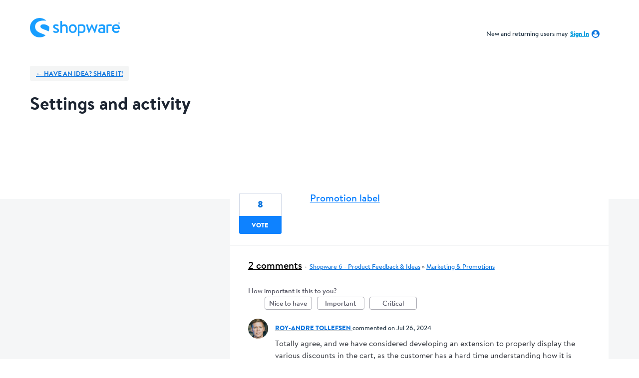

--- FILE ---
content_type: text/html; charset=utf-8
request_url: https://feedback.shopware.com/users/6329284723-roy-andre-tollefsen
body_size: 16485
content:
<!DOCTYPE html>
<html lang="en" class="ltr site3">
<head><script>(function(w,i,g){w[g]=w[g]||[];if(typeof w[g].push=='function')w[g].push(i)})
(window,'G-0FDHJSJLBY','google_tags_first_party');</script><script async src="/0u78/"></script>
			<script>
				window.dataLayer = window.dataLayer || [];
				function gtag(){dataLayer.push(arguments);}
				gtag('js', new Date());
				gtag('set', 'developer_id.dYzg1YT', true);
				gtag('config', 'G-0FDHJSJLBY');
			</script>
			
  <meta http-equiv="X-UA-Compatible" content="IE=Edge,chrome=1">
  <meta charset="utf-8">
  <title>Roy-Andre Tollefsen – Have an idea? Share it!</title>
  <meta name="viewport" content="width=device-width, initial-scale=1">
  <meta name="csrf-param" content="authenticity_token" />
<meta name="csrf-token" content="YiuwMimv9R-d-XkY4tSD-HT1IW88RwW8kOtAmRQFKfAGe4jm9alKRmQcja-3nlGN0_JNK_vFGweKd6W-smXl9w" />
    <link rel="canonical" href="" />

    <script type="text/javascript">
    (function(window) {
      var methods = ['log', 'dir', 'trace'];
      
      if (typeof window.console === 'undefined') {
        window.console = {};
      }
      
      for (var i in methods) {
        if (!(methods[i] in window.console)) {          
          window.console[methods[i]] = function() {};
        }
      }
      
    }(window));    
  </script>

  <script>
    window.UserVoice || (window.UserVoice = []);
  </script>

    <meta name="robots" content="noindex">


  

  <!--[if lt IE 7]>
    <link rel="stylesheet" href="https://assets.uvcdn.com/pkg/clients/site2/ie-6f6256efa8fcab0da2c5c83d6ccddaabe16fdd607b4f9e01ad9efe887b491c11.css" media="screen" />
  <![endif]-->

  <!--[if lt IE 9]>
    <script src="https://assets.uvcdn.com/pkg/clients/site2/lt_IE_9-5d621b8b38991dde7ef0c335fc7cc90426c625e325949517b23be2141b721a05.js"></script>
  <![endif]-->

  <style type="text/css">

  /*
  -----------------------------------------------------------
    Link color
  -----------------------------------------------------------
  */

  .uvCustomLink-color,
  a,
  .uvHelp,
  .uvTabSelect,
  .uvTab-dropdown .uvFieldPlaceholder,
  .uvModule-session .vcard .uvRememberMe a,
  .uvModule-session .uvModuleSection-signin a,
  .uvBreadcrumbs,
  .uvStyle-linkArrow {
    color: #0f76de;
  }

  .uvCustomLink-background,
  .uvTab-selected,
  .uvTab-selected .uvFieldSelect,
  .uvPagination .current {
    background-color: #0f76de;
  }

  /*
  -----------------------------------------------------------
    Primary color
  -----------------------------------------------------------
  */

  .uvCustomPrimary-color {
    color: #0f76de;
  }

  .uvCustomPrimary-background,
  .uvUserBadgeLabel {
    background-color: #0f76de;
  }

  /* Utility color classes */
      .color-primary {
        color: #0f76de !important;
      }
      .color-primary-bg {
        background-color: #0f76de !important;
      }
      .color-primary-border {
        border-color: #0f76de !important;
      }
      .color-secondary {
        color: #0f76de !important;
      }
      .color-secondary-bg {
        background-color: #0f76de !important;
      }
      .color-secondary-border {
        border-color: #0f76de !important;
      }
      .color-link {
        color: #0f76de !important;
      }
      .color-link-bg {
        background-color: #0f76de !important;
      }
      .color-link-border {
        border-color: #0f76de !important;
      }
      .color-background {
        color: #0f76de !important;
      }
      .color-background-bg {
        background-color: #0f76de !important;
      }
      .color-background-border {
        border-color: #0f76de !important;
      }

  .uvNavList .uvListItem-forum,
  .uvModule-session .uvUserNav a {
    color: #0f76de;
  }

  .uvStyle-button,
  .uv-article-page .uvSidebar .uvModule-helpdesk,
  .uvTab-selected,
  .uvField-votesXXX .uvField-votesXXX-selected,
  .uvField-votesXXX input[type=radio]:checked + label {
    background: #0f76de;
  }

  .uvIdeaVoteFormTrigger .uvIdeaVoteFormTriggerState-you_voted,
  .uvList-categories .uvListItem-categoriesTitle,
  .uvList-categories .uvListItem a {
    background: #169eff;
  }

  .impScoreButton.selected {
    background: #0f76de;
  }

  .uvStyle-button.uvIdeaVoteButtons-removevotes,
  .uvPagination a,
  .uvPagination span,
  .uvPagination em,
  .uvPagination .disabled,
  .uvIdeaVoteCount,
  .uvIdeaVoteCount strong,
  .uvIdeaTitle,
  .uvTab:hover,
  .uvTab:active,
  .uvTab:focus,
  .typeset h1,
  .typeset h2,
  .typeset h3,
  .typeset h4,
  .typeset h5,
  .uv-helpdesk-page .uvKbTopicTitle a {
    border-color: #0f76de;
  }

  .uv-helpdesk-page .uvKbTopic,
  .uvFaqList, .uvFaq,
  .uvIdea-show,
  .uvForumCreateIdea {
    border-color: #0f76de;
  }

  .forum-target:hover .forum-arrow, .forum-arrow::before,
  .forum-target:hover {
    color: #169eff;
    border-color: #169eff;
  }

  .uvStyle-button:hover {
    background-color: rgba(15,118,222,0.9);
  }

  .uvList-categories .uvListItem a:hover,
  .uvList-categories .uvListItem a:active,
  .uvList-categories .uvListItem a:focus,
  .uvList-categories .uvListItem.uvListItem-selected a {
    background-color: rgba(22,158,255,0.9);
  }

  .uvBody .forums .forum { border-color: #0f76de; }

  .uvTab.uvTab-selected {
    background-color: #0f76de!important
  }

  .uvCustomLink-background, .uvTab-selected,
  .uvTab-selected .uvFieldSelect,
  .uvPagination .current {
    background-color: #0f76de
  }

  .uvVoter.uvVoterMode-voted .uvIdeaVoteFormTriggerState-you_voted {
    background-color: #169eff
  }

  .uvUserProfile .uvIdea-list .uvIdeaMeta,
  .uvIdeaVoteBadge .uvIdeaVoteCount,
  .uvPageContainer mark,
  .uvPagination a {
    color: #0f76de
  }

  .stroke-primary svg {
    stroke: #0f76de!important
  }

  .uvField-idea svg, .uvField-search svg {
    fill: #0f76de!important
  }

  .uvCustomBackground-background-site3 {
    background-color: #169eff;
  }

  /*
  -----------------------------------------------------------
    Background color
  -----------------------------------------------------------
  */

  .uvCustomBackground-color {
    color: #169eff;
  }

  .uvCustomBackground-background {
    background-color: #169eff;
  }

  /*
  -----------------------------------------------------------
    Status colors
  -----------------------------------------------------------
  */

  .uvStyle-status-in-research {
    background-color: #189EFF;
    color: #FFF;
  }
  .uvStyle-status-planned {
    background-color: #FFB71C;
    color: #FFF;
  }
  .uvStyle-status-started {
    background-color: #4059F0;
    color: #FFF;
  }
  .uvStyle-status-declined {
    background-color: #E61717;
    color: #FFF;
  }
  .uvStyle-status-launched {
    background-color: #4BDB5C;
    color: #FFF;
  }
</style>


  <link rel="shortcut icon" href="https://www.shopware.com/seo/favicon.svg">

    <style type="text/css">
      /* Brandon */
@font-face {
  font-family: 'Brandon';
  src: local('Brandon Text Regular'), local('Brandon Regular'), local('Brandon'),
  url('https://assets.shopware.com/media/fonts/brandon/2D7E1D_7_0.woff2') format('woff2'),
  url('https://assets.shopware.com/media/fonts/brandon/2D7E1D_7_0.ttf') format('truetype');

  font-weight: 300;
  font-style: normal;
  font-display: swap;
}

@font-face {
  font-family: 'Brandon';
  src: local('Brandon Text Regular Italic'), local('Brandon Regular Italic'), local('Brandon'),
  url('https://assets.shopware.com/media/fonts/brandon/2D7E1D_6_0.woff2') format('woff2'),
  url('https://assets.shopware.com/media/fonts/brandon/2D7E1D_6_0.ttf') format('truetype');

  font-weight: 300;
  font-style: italic;
  font-display: swap;
}

@font-face {
  font-family: 'Brandon';
  src: local('Brandon Text Medium'), local('Brandon Medium'), local('Brandon'),
  url('https://assets.shopware.com/media/fonts/brandon/2D7E1D_8_0.woff2') format('woff2'),
  url('https://assets.shopware.com/media/fonts/brandon/2D7E1D_8_0.ttf') format('truetype');

  font-weight: 400;
  font-style: normal;
  font-display: swap;
}

@font-face {
  font-family: 'Brandon';
  src: local('Brandon Text Medium Italic'), local('Brandon Medium Italic'), local('Brandon'),
  url('https://assets.shopware.com/media/fonts/brandon/2D7E1D_B_0.woff2') format('woff2'),
  url('https://assets.shopware.com/media/fonts/brandon/2D7E1D_B_0.ttf') format('truetype');

  font-weight: 400;
  font-style: italic;
  font-display: swap;
}

@font-face {
  font-family: 'Brandon';
  src: local('Brandon Text Bold'), local('Brandon Bold'), local('Brandon'),
  url('https://assets.shopware.com/media/fonts/brandon/2D7E1D_1_0.woff2') format('woff2'),
  url('https://assets.shopware.com/media/fonts/brandon/2D7E1D_1_0.ttf') format('truetype');

  font-weight: 600;
  font-style: normal;
  font-display: swap;
}

@font-face {
  font-family: 'Brandon';
  src: local('Brandon Text Bold Italic'), local('Brandon Bold Italic'), local('Brandon'),
  url('https://assets.shopware.com/media/fonts/brandon/2D7E1D_0_0.woff2') format('woff2'),
  url('https://assets.shopware.com/media/fonts/brandon/2D7E1D_0_0.ttf') format('truetype');

  font-weight: 600;
  font-style: italic;
  font-display: swap;
}

@font-face {
  font-family: 'Brandon';
  src: local('Brandon Text Black'), local('Brandon Black'), local('Brandon'),
  url('https://assets.shopware.com/media/fonts/brandon/2D7E1D_3_0.woff2') format('woff2'),
  url('https://assets.shopware.com/media/fonts/brandon/2D7E1D_3_0.ttf') format('truetype');

  font-weight: 800;
  font-style: normal;
  font-display: swap;
}

@font-face {
  font-family: 'Brandon';
  src: local('Brandon Text Black Italic'), local('Brandon Black Italic'), local('Brandon'),
  url('https://assets.shopware.com/media/fonts/brandon/2D7E1D_2_0.woff2') format('woff2'),
  url('https://assets.shopware.com/media/fonts/brandon/2D7E1D_2_0.ttf') format('truetype');

  font-weight: 800;
  font-style: italic;
  font-display: swap;
}


.site3 .uv-forum .uvRow {
  max-width: 1360px;
}
.sc-uv-sign-in-h .uv-auth-sso-buttons-container.grid.sc-uv-sign-in {
display: flex;
}
.sc-uv-auth-h .uv-auth-container.sc-uv-auth {
max-width: fit-content;
}

.site3 body {
    font-family: 'Brandon', 'Open Sans', 'Helvetica Neue', 'Helvetica', sans-serif;
}

.site3 .uvPageHeader .uvPageTitle { 
    font-size: 56px;
    color: #1C2431;
}

.site3 h1 {
    font-size: 36px !important;
    line-height: normal !imprtant;
}

/* Kategorien */
.uvList.uvList-categories .uvListItem-categoriesTitle {
    background-color: #0E82FF;
    text-decoration: none !important;
}

.uvList.uvList-categories .uvListItem a {
    background-color: #0E82FF;
    text-decoration: none !important;
    font-weight: 200 !important;
    border-bottom: 1px solid rgba(255, 255, 255, 0.25) !important;
}

.uvList.uvList-categories .uvListItem a:hover {
    background-color: #0B539B;
}

.uvList.uvList-categories .uvListItem.uvListItem-selected a {
    background-color: #0B539B;
}

.uvList.uvList-categories .uvListItem-categoriesTitle,
.uvList.uvList-categories .uvListItem span {
    font-size: 14px;
    font-weight: 200 !important;
}

/* idea share */
article .uvForumCreateIdea.color-link-border {
    border-color: #0E82FF !important;
} 

/* Reiter über den Artikeln */
.uvForumFilter.uvForumFilter-hot .uvTab.uvTab-selected {
    background-color: #0E82FF !important;
}

/* Statusleitste */
.uvTabsLeft .uvTab.uvTab-dropdown.uvField  {
    border-color: #ADBCD1;
    border-width: 1px;
    border-radius: 6px;
}

/* Voted */
.uvVoter.uvVoterMode-voted .uvIdeaVoteFormTriggerState-you_voted {
    background-color: #57D9A3;
}

.site3 .uvTabsLeft .uvTab {
    border-color: #D1DAE5;
}

.site3 .uvTabsLeft .uvForumFilter-new .uvTab {
    border-radius: 0 6px 6px 0 !important;
    border-width: 1px 1px 1px 0;
    border-color: #D1DAE5;
}

.site3 .uvTabsLeft .uvForumFilter-hot .uvTab {
    border-radius: 6px 0 0 6px !important;
    border-width: 1px;
}

.site3 .uvTabsLeft .uvForumFilter-top .uvTab {
    border-width: 1px 1px 1px 0;
    border-color: #D1DAE5;
}

/* Artikel */
.uvIdeaTitle.uvCustomLink-color {
    color: #0E82FF;
}

.uvIdeaDescription, .typeset {
    font-weight: 350;
}

.uvStyle-button {
    background-color: #0E82FF;
}

.uvStyle-button:hover {
    background-color: #005FCC;
}

/* Pagination */
.uvForumIndex .uvPagination.uvCustomPrimary-color em {
    background-color: #0E82FF;
    border-radius: 3px;
}

.uvForumIndex .uvPagination.uvCustomPrimary-color a {
    color: #607182bf;
    border: none;
}

.uvForumIndex .uvPagination.uvCustomPrimary-color span {
    color: #607182bf;
    border: none;
}

/*Unterseite*/
/*Input und Button Text*/
.uv-auth-container .uv-auth-inline-container .sc-uv-authbutton input, optgroup, select, textarea {
    font-family: 'Brandon', 'Open Sans', 'Helvetica Neue', 'Helvetica', sans-serif;
}

form .sc-uv-auth {
    font-family: 'Brandon', 'Open Sans', 'Helvetica Neue', 'Helvetica', sans-serif;
}

/*Kommentare*/
.uvUserActionBody  {
    font-weight: 350;
}

.site3 .uvList-ideas .uvIdeaDescription .typeset > * {
    font-size: inherit;
}

.site3 .uvList-ideas .uvIdeaDescription .typeset > *:is(h1, h2, h3, h4, h5, h6) {
    font-weight: inherit;
}

.site3 div.uvForumMessage {
    font-weight: 300;
}

.site3 .uvStyle-status-launched {
    background-color: #57D9A3 !important;
}

.site3 .uvStyle-status-planned {
    background-color: #FFD700 !important;
}

.site3 header pre {
    display: block !important;
}

.site3 header pre {
	display: block !important;
	background: radial-gradient(61.07% 100% at 82.26% 0, rgba(24, 192, 244, .04) 0, hsla(0, 0%, 100%, 0) 100%), radial-gradient(61.07% 100% at 12.62% 0, rgba(118, 230, 205, .07) 0, hsla(0, 0%, 100%, 0) 100%), #fff;
	border-radius: 10px !important;
	border: 1px solid rgb(209, 218, 229) !important;
	padding: 35px !important;
	box-shadow: rgba(0, 0, 0, 0.25) 0px 5px 15px -10px;
	white-space: normal !important;
	font-family: inherit !important;
	font-size: inherit !important;
}

.site3.maxw_1024 header pre,
.site3.maxw_1152 header pre,
.site3.maxw_1280 header pre,
.site3.maxw_1440 header pre,
.site3.maxw_1680 header pre,
.site3.maxw_1920 header pre,
.site3.maxw_2560 header pre {
	display: block !important;
	float: right;
	width: 35%;
	margin-left: 2.8em;
}

.site3 header pre b {
	font-size: 24px;
	display: block;
	margin-bottom: 1em;
}

.site3 header pre a {
	display: block;
	width: 200px;
	margin: 1em auto 1em auto;
	background-color: rgb(8, 112, 255);
	border-radius: 6px;
	color: #FFF;
	font-weight: 400;
	padding: 8px 12px;
	font-size: 14px;
	text-align: center;
	text-decoration: none !important;
}

.site3 header pre a:hover {
	background-color: rgb(0, 95, 204);
}

/* Newsletter page (no identifier) */
.content > .wrapper > header > a > img {
    max-width: 200px;
}

.content > .wrapper > .typeset h2 {
    margin-bottom: 24px;
}

.content > .wrapper > .typeset h2 ~ p .flat-button {
    text-decoration: none;
}
    </style>

  <link rel="stylesheet" href="/auth-component/uv-auth/uv-auth.css">
<script type="module" src="/auth-component/uv-auth/uv-auth.esm.js"></script>
<script nomodule src="/auth-component/uv-auth/uv-auth.js"></script>

  <script src="https://js.pusher.com/8.3.0/pusher.min.js"></script>
  <script>
    window.UV_PUSHER_APP_KEY = '697328be2c49905dd5c6';
    window.UV_PUSHER_APP_CLUSTER = 'mt1';
  </script>



    <link rel="stylesheet" href="/web-portal-components/static/styles/site3.css">
  <script type="module" src="/web-portal-components/wp-components/wp-components.esm.js"></script>
<script nomodule src="/web-portal-components/wp-components/wp-components.js"></script>

</head>

<body class="uv-primaryColor-dark uv-locale-en uv-direction-ltr uv-no-user uv-forum-page">
  <a class="show-on-focus uvCustomPrimary-background" href="#start-of-content">Skip to content</a>
  <wp-loading>

  <div id="fb-root"></div>
  <div class="uvPageContainer">

    <header class="uvContainer uvMasthead">
  <div class="uvRow">

    <div class="uvMastheadWrapper">
      
        <a class="uvMastheadHomeLink" href="/" title="Have an idea? Share it!">
          <img class="uvMastheadLogo" src="https://s3.amazonaws.com/uploads.uservoice.com/logo/design_setting/843751/original/shopware_logo_blue-RGB_HOR.png?1669274336" alt="shopware AG">
        </a>
      
    </div>

    <div class="uvModule uvModule-session uvAuthModule" aria-live="polite" aria-relevant="additions removals">
  <section class="uvModuleSection uvModuleSection-userbox uvModuleSection-signin">
        <p class="uvStyle-signin">
      New and returning users may <a href="/signin">sign in</a>
        <wp-icon icon="user" class="color-link align-text-bottom"></wp-icon>
    </p>

    
<uv-auth
  id="uv-signin-2105"
  class=""
  locale="en"
  
  
  social-first
  data-type="StandaloneSignin"
  data-options="{&quot;subclass&quot;:&quot;StandaloneSignin&quot;,&quot;show_login&quot;:true,&quot;header&quot;:&quot;\u003ch2\u003eWe&#39;re glad you&#39;re here\u003c/h2\u003e\u003cp\u003ePlease sign in to leave feedback\u003c/p\u003e&quot;}"
  
  
>
  <h2>We're glad you're here</h2><p>Please sign in to leave feedback</p>
</uv-auth>
<script type="text/javascript">
  var uvAuthElement = document.getElementById("uv-signin-2105");
  uvAuthElement.subdomainSettings = {"disable_uservoice_auth":false,"password_auth_required":true,"auth_providers":[{"preset_name":"oidc","url":"https://feedback.shopware.com/auth/oidc?from=popup\u0026provider=101576","button_label":"Shopware Account","icon_url":"https://s3.amazonaws.com/uploads.uservoice.com/assets/245/978/285/original/favicon_32x32-%20sw.png?X-Amz-Algorithm=AWS4-HMAC-SHA256\u0026X-Amz-Credential=AKIAXKFPEGD3JPOGUECX%2F20260117%2Fus-east-1%2Fs3%2Faws4_request\u0026X-Amz-Date=20260117T051018Z\u0026X-Amz-Expires=900\u0026X-Amz-SignedHeaders=host\u0026X-Amz-Signature=c95c77fa70f214adbca1b06c3bb7d86096480046e52f3440c27410be534a6eb9"},{"preset_name":"sso","url":"https://feedback.shopware.com/saml/init?provider=102234","button_label":"Admin SSO","icon_url":"https://s3.amazonaws.com/uploads.uservoice.com/assets/246/516/663/original/UV%20SSO%20Icon%20QubeUV-SSO-Icon.png?X-Amz-Algorithm=AWS4-HMAC-SHA256\u0026X-Amz-Credential=AKIAXKFPEGD3JPOGUECX%2F20260117%2Fus-east-1%2Fs3%2Faws4_request\u0026X-Amz-Date=20260117T051018Z\u0026X-Amz-Expires=900\u0026X-Amz-SignedHeaders=host\u0026X-Amz-Signature=40e2608faf8e11437a1dd23a1151d5bdd9332c7730e4752a8f50fd7f0b2d04ab"}],"logo_path":"/logo/logo/design_setting/843751/original/shopware_logo_blue-RGB_HOR.png","form_text":{"loading":"Loading","cancel":"Cancel","region_label":"Sign in to UserVoice","email_label":"Email address","email_placeholder":"Email address","password_label":"Password","password_placeholder":"Password","name_label":"Display name (optional)","name_placeholder":"Your name","tos_checkbox_label_html":"I agree to the \u003ca href=\"/tos\" target=\"_blank\" rel=\"external\" title=\"Opens in new window\" class=\"color-link\"\u003eterms of service\u003c/a\u003e","tos_checkbox_title":"Terms of Service","gdpr_checkbox_label":"I agree to the storage of my email address, name, and IP address. This information and any feedback I provide may be used to inform product decisions and to notify me about product updates. (You can opt-out at any time.)","gdpr_checkbox_title":"Required Consent","remember_me_checkbox_label":"Remember me","remember_me_checkbox_title":"Remember Me","show_more_label":"Show more login options","show_less_label":"Show fewer login options","submit_signin_label":"Sign in","submit_create_label":"Sign up","email_invalid_error":"Please enter a valid email address.","password_required_error":"Please enter your password.","terms_invalid_error":"You must accept the terms to continue.","generic_error":"Something went wrong!","browser_error":"Cookie access is needed in order to sign you in. Please update your privacy settings to enable cross-site tracking or try using a different browser.","permissions_error":"You do not have the necessary permissions to access this content.","not_signed_in_error":"Sign in required to continue","success_heading":"Hooray!","success_message":"You're in, getting your page ready.","create_password_placeholder":"Create Password","verify_email_label":"Verify Email","set_password_label":"Set Password","verify_email_reset_pw_helper_text":"We need to verify your email first before resetting your password","verify_email_create_account_helper_text":"We need to verify your email first before creating your account","set_password_title":"Set a new password","first_things_first_title":"First things first!","confirm_password_placeholder":"Confirm Password","confirm_password_label":"Confirm Password","create_account_label":"Create Account","create_account_title":"Let's create your account!","password_invalid_error":"Please enter a valid password.","password_match_error":"Passwords must match.","change_password_label":"Change Password","go_to_login_label":"Go to login","go_to_settings_label":"Go to settings","current_password_placeholder":"Current Password","password_character_minimum":"Password needs at least 8 characters","password_upper_lower_case_required":"It must have at least one lower and one upper case character","password_symbol_required":"It needs at least one symbol ($, !, @, _, *, etc)","password_number_required":"Password must include one number or more","reset_password_label":"Reset Password","new_password_label":"New Password","password_in_email_error":"Your password cannot appear in your email address.","email_in_password_error":"Your email address cannot appear in your password.","username_in_password_error":"Your email username cannot appear in your password.","need_account_prompt":"New here?","need_account_cta":"Create an account","forgot_password":"Forgot Password?","confirm_email_header":"Check your email","confirm_email_body":"Confirm your email using the link sent to","confirm_email_footer":"Keep this box open and come back once you're done!","or":"or"}};
</script>
<div class="uvSignin-uv-auth">
  <div class="uvField uvField-logged_in uvField-first">
    <span>
      Signed in as <span class="logged_in_as"></span>
      (<a href="/logout">Sign out</a>)
    </span>
  </div>
</div>

      <div class="uvFormFlash uvFormFlash-error" tabindex="0">
    <div class="uvFormFlashMessage"></div>
    <a class="uvFormFlashClose" href="#close">Close</a>
  </div>

  <div class="uvFormFlash uvFormFlash-info" tabindex="0">
    <div class="uvFormFlashMessage"></div>
    <a class="uvFormFlashClose" href="#close">Close</a>
  </div>

  </section>
</div>


  </div>
</header>

    




<div class="uvContainer uvBody">
<div class="uvSoftGrayBackground"></div>
  <div class="uvRow">
      <article class="uvUserProfile">
        <header class="uvPageHeader">
          <div class="uvBreadcrumbs">
              <a href="/" title="Have an idea? Share it!">&larr; Have an idea? Share it!
              </a>
          </div>
          <h1 class="uvPageTitle uvCustomPrimary-color font-medium mb-20">
            Settings and activity
          </h1>
        </header>
        

            <section class="uvCol-4">
              <div class="uvModule uvModule-settings" id="uvSettingsPlaceholder" style="display:none;" data-url="/users/6329284723/settings"></div>

  <script type="text/javascript">
    window.onload = function() {
      const $ = window.UV.jQuery;
      const changePassword = $('uv-change-password');
      $('#change-password-btn').click(function() {
        customElements.whenDefined('uv-change-password').then(function() {
          changePassword[0].openModal();
        });
      });
    }
  </script>

            </section>
            <section class="uvForumIndex uvCol-8 uvCol-last">


            <p class="sr-only" role="status">
    9 results found
</p>
<ol class="uvList uvList-ideas" aria-label="Existing idea results">
    <li class="uvListItem uvIdea uvIdea-list">

<div class="uvIdeaHeader">
  <h2 class="uvIdeaTitle uvCustomLink-color">
    <a href="/forums/942607-shopware-6-product-feedback-ideas/suggestions/48263579-promotion-label">
      
        Promotion label
    </a>
  </h2>
  
</div>


<div class="uvIdeaVoteBadge">
    <div class="uvIdeaVoteCount" data-id="48263579">
      <strong>8</strong>
      <span> votes</span>
    </div>
  


<div uvSuggestionId="48263579" class="uvVoter uvVoter-logged_out uvVoterMode-voteable uvVoterStatus-open uvVoteLimit-unlimited" data-closed-reason="">
  <form novalidate class="uvIdeaVoteForm" onsubmit="return false;" method="post" action="" data-forum_id="942607" data-suggestion_id="48263579" >
    <input type="hidden" name="channel" value="portal"></input>
    <!-- Update to show number of votes cast -->
    <span class="uvIdeaVoteFormTrigger">
      <button class="uvIdeaVoteFormTriggerState-no_votes uvStyle-button">Vote</button>
      <button class="uvIdeaVoteFormTriggerState-you_voted uvStyle-button uvStyle-button-selected" id="uvIdeaVoteFormTriggerState-you_voted-48263579" data-singular="Voted!" data-plural="Voted!"></button>
      <button class="uvIdeaVoteFormTriggerState-out_of_votes uvStyle-button uvStyle-button-disabled uvTip" disabled title="You're out of votes">Vote</button>
      <button class="uvIdeaVoteFormTriggerState-voting_closed uvStyle-button uvStyle-button-disabled uvTip" disabled title="Voting has closed">Vote</button>

        <input type="hidden" name="to" value="1"></input>
    </span>
    <!--- end -->

    <div class="uvIdeaVoteFormToggle">
      <fieldset class="uvIdeaVoteFormFieldset">
        <div class="uvVoterSigninArea">
          
<uv-auth
  id="uv-signin-7109"
  class=""
  locale="en"
  mode=inline
  
  social-first
  data-type=""
  data-options="{&quot;display_logged_in&quot;:&quot;hidden&quot;,&quot;social_auth_only&quot;:false,&quot;custom_signin&quot;:true,&quot;inline_form_mode&quot;:true,&quot;show_login&quot;:true,&quot;header&quot;:&quot;\u003ch2\u003eWe&#39;re glad you&#39;re here\u003c/h2\u003e\u003cp\u003ePlease sign in to leave feedback\u003c/p\u003e&quot;}"
  
  
>
  <h2>We're glad you're here</h2><p>Please sign in to leave feedback</p>
</uv-auth>
<script type="text/javascript">
  var uvAuthElement = document.getElementById("uv-signin-7109");
  uvAuthElement.subdomainSettings = {"disable_uservoice_auth":false,"password_auth_required":true,"auth_providers":[{"preset_name":"oidc","url":"https://feedback.shopware.com/auth/oidc?from=popup\u0026provider=101576","button_label":"Shopware Account","icon_url":"https://s3.amazonaws.com/uploads.uservoice.com/assets/245/978/285/original/favicon_32x32-%20sw.png?X-Amz-Algorithm=AWS4-HMAC-SHA256\u0026X-Amz-Credential=AKIAXKFPEGD3JPOGUECX%2F20260117%2Fus-east-1%2Fs3%2Faws4_request\u0026X-Amz-Date=20260117T051018Z\u0026X-Amz-Expires=900\u0026X-Amz-SignedHeaders=host\u0026X-Amz-Signature=c95c77fa70f214adbca1b06c3bb7d86096480046e52f3440c27410be534a6eb9"},{"preset_name":"sso","url":"https://feedback.shopware.com/saml/init?provider=102234","button_label":"Admin SSO","icon_url":"https://s3.amazonaws.com/uploads.uservoice.com/assets/246/516/663/original/UV%20SSO%20Icon%20QubeUV-SSO-Icon.png?X-Amz-Algorithm=AWS4-HMAC-SHA256\u0026X-Amz-Credential=AKIAXKFPEGD3JPOGUECX%2F20260117%2Fus-east-1%2Fs3%2Faws4_request\u0026X-Amz-Date=20260117T051018Z\u0026X-Amz-Expires=900\u0026X-Amz-SignedHeaders=host\u0026X-Amz-Signature=40e2608faf8e11437a1dd23a1151d5bdd9332c7730e4752a8f50fd7f0b2d04ab"}],"logo_path":"/logo/logo/design_setting/843751/original/shopware_logo_blue-RGB_HOR.png","form_text":{"loading":"Loading","cancel":"Cancel","region_label":"Sign in to UserVoice","email_label":"Email address","email_placeholder":"Email address","password_label":"Password","password_placeholder":"Password","name_label":"Display name (optional)","name_placeholder":"Your name","tos_checkbox_label_html":"I agree to the \u003ca href=\"/tos\" target=\"_blank\" rel=\"external\" title=\"Opens in new window\" class=\"color-link\"\u003eterms of service\u003c/a\u003e","tos_checkbox_title":"Terms of Service","gdpr_checkbox_label":"I agree to the storage of my email address, name, and IP address. This information and any feedback I provide may be used to inform product decisions and to notify me about product updates. (You can opt-out at any time.)","gdpr_checkbox_title":"Required Consent","remember_me_checkbox_label":"Remember me","remember_me_checkbox_title":"Remember Me","show_more_label":"Show more login options","show_less_label":"Show fewer login options","submit_signin_label":"Sign in","submit_create_label":"Sign up","email_invalid_error":"Please enter a valid email address.","password_required_error":"Please enter your password.","terms_invalid_error":"You must accept the terms to continue.","generic_error":"Something went wrong!","browser_error":"Cookie access is needed in order to sign you in. Please update your privacy settings to enable cross-site tracking or try using a different browser.","permissions_error":"You do not have the necessary permissions to access this content.","not_signed_in_error":"Sign in required to continue","success_heading":"Hooray!","success_message":"You're in, getting your page ready.","create_password_placeholder":"Create Password","verify_email_label":"Verify Email","set_password_label":"Set Password","verify_email_reset_pw_helper_text":"We need to verify your email first before resetting your password","verify_email_create_account_helper_text":"We need to verify your email first before creating your account","set_password_title":"Set a new password","first_things_first_title":"First things first!","confirm_password_placeholder":"Confirm Password","confirm_password_label":"Confirm Password","create_account_label":"Create Account","create_account_title":"Let's create your account!","password_invalid_error":"Please enter a valid password.","password_match_error":"Passwords must match.","change_password_label":"Change Password","go_to_login_label":"Go to login","go_to_settings_label":"Go to settings","current_password_placeholder":"Current Password","password_character_minimum":"Password needs at least 8 characters","password_upper_lower_case_required":"It must have at least one lower and one upper case character","password_symbol_required":"It needs at least one symbol ($, !, @, _, *, etc)","password_number_required":"Password must include one number or more","reset_password_label":"Reset Password","new_password_label":"New Password","password_in_email_error":"Your password cannot appear in your email address.","email_in_password_error":"Your email address cannot appear in your password.","username_in_password_error":"Your email username cannot appear in your password.","need_account_prompt":"New here?","need_account_cta":"Create an account","forgot_password":"Forgot Password?","confirm_email_header":"Check your email","confirm_email_body":"Confirm your email using the link sent to","confirm_email_footer":"Keep this box open and come back once you're done!","or":"or"}};
</script>
<div class="uvSignin-uv-auth">
  <div class="uvField uvField-logged_in uvField-first">
    <span>
      Signed in as <span class="logged_in_as"></span>
      (<a href="/logout">Sign out</a>)
    </span>
  </div>
</div>

            <div class="uvFormFlash uvFormFlash-error" tabindex="0">
    <div class="uvFormFlashMessage"></div>
    <a class="uvFormFlashClose" href="#close">Close</a>
  </div>

  <div class="uvFormFlash uvFormFlash-info" tabindex="0">
    <div class="uvFormFlashMessage"></div>
    <a class="uvFormFlashClose" href="#close">Close</a>
  </div>

            <div class="uvIdeaVoteButtons">
      <div class="submit_region auth-only">
        <button class="uvIdeaVoteButton uvFieldEtc-submit-button uvStyle-button" type="submit"
        value="subscribe" name="subscribe">Vote</button>
        <p style="margin-bottom: 0.5em">We’ll send you updates on this idea</p>
      </div>
  </div>

        </div>
      </fieldset>
    </div>
  </form>
</div>

</div>

<div class="uvIdeaMeta">

  <a title="Comments for Promotion label" href="/forums/942607-shopware-6-product-feedback-ideas/suggestions/48263579-promotion-label#comments">2 comments</a> <span class="uvStyle-separator">&nbsp;&middot;&nbsp;</span> <a href="/forums/942607-shopware-6-product-feedback-ideas">Shopware 6 - Product Feedback &amp; Ideas</a> <span class="uvStyle-separator">&#187;</span> <a href="/forums/942607-shopware-6-product-feedback-ideas/category/443908-marketing-promotions">Marketing &amp; Promotions</a><span class='uvUserWithId-inline-6410621887' style='display:none'> <span class="uvStyle-separator">&nbsp;&middot;&nbsp;</span> <a class="uvSuggestion-dissociate" rel="nofollow" title="Delete idea Promotion label" data-supporters-count="8" data-redirect-to="/forums/942607-shopware-6-product-feedback-ideas" data-url="/api/v1/forums/942607-shopware-6-product-feedback-ideas/suggestions/48263579-promotion-label/dissociate" href="#">Delete…</a></span><span class='uvAdminOnly uvAdminOnly-inline'> <span class="uvStyle-separator">&nbsp;&middot;&nbsp;</span> <a class="uvAdminOnly uvAdminOnly-inline" data-iframe-target="_blank" title="Admin page for Promotion label" href="/admin/v3/ideas/48263579/">Admin &rarr;</a></span>
</div>

  <div class="uvScorer uvScorer-logged_out">
  <form novalidate class="uvIdeaScoreForm importScoreBorderBottom" onsubmit="return false;" method="post" action="" data-forum_id="942607" data-suggestion_id="48263579" data-importance_score="" data-importance_score_id="">
    <fieldset class="impScoreButtonContainer" aria-labelledby="importance_score_48263579">
      <legend id="importance_score_48263579">How important is this to you?</legend>
      <div class="impScoreButtonGroup" data-name="importance-score-button-group-48263579">
        <button  class="impScoreButton" type="submit" id="importance-1-48263579" tabindex="0" name="importance_score_value" value="1">
          Nice to have
            <span class="tooltiptext">You must login first!</span>
        </button>
        <button  class="impScoreButton" type="submit" id="importance-2-48263579" tabindex="0" name="importance_score_value" value="2">
          Important
            <span class="tooltiptext">You must login first!</span>
        </button>
        <button  class="impScoreButton" type="submit" id="importance-3-48263579" tabindex="0" name="importance_score_value" value="3">
          Critical
            <span class="tooltiptext">You must login first!</span>
        </button>
        <input data-name="importance-score-48263579" type="hidden" name="importance_score" value=""></input>
        <input data-name="importance-score-id-48263579" type="hidden" name="importance_score_id" value=""></input>
        <input type="hidden" name="channel" value="portal"></input>
      </div>
    </fieldset>

      <div class="scoreNotificationContainer">
        <h6 aria-live="polite" role="status" hidden class="scoreNotification-site3"></h6>
      </div>

    <div class="uvIdeaScoreFormToggle">
      <fieldset class="uvIdeaScoreFormFieldset">
        <div class="uvScorerSigninArea">
          
<uv-auth
  id="uv-signin-3747"
  class=""
  locale="en"
  mode=inline
  
  social-first
  data-type=""
  data-options="{&quot;display_logged_in&quot;:&quot;hidden&quot;,&quot;social_auth_only&quot;:false,&quot;custom_signin&quot;:true,&quot;inline_form_mode&quot;:true,&quot;show_login&quot;:true,&quot;header&quot;:&quot;\u003ch2\u003eWe&#39;re glad you&#39;re here\u003c/h2\u003e\u003cp\u003ePlease sign in to leave feedback\u003c/p\u003e&quot;}"
  
  
>
  <h2>We're glad you're here</h2><p>Please sign in to leave feedback</p>
</uv-auth>
<script type="text/javascript">
  var uvAuthElement = document.getElementById("uv-signin-3747");
  uvAuthElement.subdomainSettings = {"disable_uservoice_auth":false,"password_auth_required":true,"auth_providers":[{"preset_name":"oidc","url":"https://feedback.shopware.com/auth/oidc?from=popup\u0026provider=101576","button_label":"Shopware Account","icon_url":"https://s3.amazonaws.com/uploads.uservoice.com/assets/245/978/285/original/favicon_32x32-%20sw.png?X-Amz-Algorithm=AWS4-HMAC-SHA256\u0026X-Amz-Credential=AKIAXKFPEGD3JPOGUECX%2F20260117%2Fus-east-1%2Fs3%2Faws4_request\u0026X-Amz-Date=20260117T051018Z\u0026X-Amz-Expires=900\u0026X-Amz-SignedHeaders=host\u0026X-Amz-Signature=c95c77fa70f214adbca1b06c3bb7d86096480046e52f3440c27410be534a6eb9"},{"preset_name":"sso","url":"https://feedback.shopware.com/saml/init?provider=102234","button_label":"Admin SSO","icon_url":"https://s3.amazonaws.com/uploads.uservoice.com/assets/246/516/663/original/UV%20SSO%20Icon%20QubeUV-SSO-Icon.png?X-Amz-Algorithm=AWS4-HMAC-SHA256\u0026X-Amz-Credential=AKIAXKFPEGD3JPOGUECX%2F20260117%2Fus-east-1%2Fs3%2Faws4_request\u0026X-Amz-Date=20260117T051018Z\u0026X-Amz-Expires=900\u0026X-Amz-SignedHeaders=host\u0026X-Amz-Signature=40e2608faf8e11437a1dd23a1151d5bdd9332c7730e4752a8f50fd7f0b2d04ab"}],"logo_path":"/logo/logo/design_setting/843751/original/shopware_logo_blue-RGB_HOR.png","form_text":{"loading":"Loading","cancel":"Cancel","region_label":"Sign in to UserVoice","email_label":"Email address","email_placeholder":"Email address","password_label":"Password","password_placeholder":"Password","name_label":"Display name (optional)","name_placeholder":"Your name","tos_checkbox_label_html":"I agree to the \u003ca href=\"/tos\" target=\"_blank\" rel=\"external\" title=\"Opens in new window\" class=\"color-link\"\u003eterms of service\u003c/a\u003e","tos_checkbox_title":"Terms of Service","gdpr_checkbox_label":"I agree to the storage of my email address, name, and IP address. This information and any feedback I provide may be used to inform product decisions and to notify me about product updates. (You can opt-out at any time.)","gdpr_checkbox_title":"Required Consent","remember_me_checkbox_label":"Remember me","remember_me_checkbox_title":"Remember Me","show_more_label":"Show more login options","show_less_label":"Show fewer login options","submit_signin_label":"Sign in","submit_create_label":"Sign up","email_invalid_error":"Please enter a valid email address.","password_required_error":"Please enter your password.","terms_invalid_error":"You must accept the terms to continue.","generic_error":"Something went wrong!","browser_error":"Cookie access is needed in order to sign you in. Please update your privacy settings to enable cross-site tracking or try using a different browser.","permissions_error":"You do not have the necessary permissions to access this content.","not_signed_in_error":"Sign in required to continue","success_heading":"Hooray!","success_message":"You're in, getting your page ready.","create_password_placeholder":"Create Password","verify_email_label":"Verify Email","set_password_label":"Set Password","verify_email_reset_pw_helper_text":"We need to verify your email first before resetting your password","verify_email_create_account_helper_text":"We need to verify your email first before creating your account","set_password_title":"Set a new password","first_things_first_title":"First things first!","confirm_password_placeholder":"Confirm Password","confirm_password_label":"Confirm Password","create_account_label":"Create Account","create_account_title":"Let's create your account!","password_invalid_error":"Please enter a valid password.","password_match_error":"Passwords must match.","change_password_label":"Change Password","go_to_login_label":"Go to login","go_to_settings_label":"Go to settings","current_password_placeholder":"Current Password","password_character_minimum":"Password needs at least 8 characters","password_upper_lower_case_required":"It must have at least one lower and one upper case character","password_symbol_required":"It needs at least one symbol ($, !, @, _, *, etc)","password_number_required":"Password must include one number or more","reset_password_label":"Reset Password","new_password_label":"New Password","password_in_email_error":"Your password cannot appear in your email address.","email_in_password_error":"Your email address cannot appear in your password.","username_in_password_error":"Your email username cannot appear in your password.","need_account_prompt":"New here?","need_account_cta":"Create an account","forgot_password":"Forgot Password?","confirm_email_header":"Check your email","confirm_email_body":"Confirm your email using the link sent to","confirm_email_footer":"Keep this box open and come back once you're done!","or":"or"}};
</script>
<div class="uvSignin-uv-auth">
  <div class="uvField uvField-logged_in uvField-first">
    <span>
      Signed in as <span class="logged_in_as"></span>
      (<a href="/logout">Sign out</a>)
    </span>
  </div>
</div>

            <div class="uvFormFlash uvFormFlash-error" tabindex="0">
    <div class="uvFormFlashMessage"></div>
    <a class="uvFormFlashClose" href="#close">Close</a>
  </div>

  <div class="uvFormFlash uvFormFlash-info" tabindex="0">
    <div class="uvFormFlashMessage"></div>
    <a class="uvFormFlashClose" href="#close">Close</a>
  </div>

          <div class="auth-only">
            <button class="uvIdeaScoreSubmitButton uvFieldEtc-submit-button uvStyle-button" type="submit">
              Submit Rating
            </button>
          </div>
        </div>
      </fieldset>
    </div>
  </form>
</div>



      <div class="uvUserAction uvUserAction-vote">
        <div class="uvUserActionHeader">
            <span class="vcard"><a class="url" href="/users/6329284723-roy-andre-tollefsen"><span class="uvUserBadge"><img class="uvUserBadgePhoto photo" height="40" width="40" alt="" src="https://secure.gravatar.com/avatar/619ea174229468e409542e162da264ef?size=40&default=https%3A%2F%2Fassets.uvcdn.com%2Fpkg%2Fadmin%2Ficons%2Fuser_70-6bcf9e08938533adb9bac95c3e487cb2a6d4a32f890ca6fdc82e3072e0ea0368.png" /></span><span class="fn uvCustomLink-color">Roy-Andre Tollefsen</span>
    </a></span>
 supported this idea
          <span class="uvStyle-separator">&nbsp;&middot;&nbsp;</span>
          <span class="uvStyle-meta"><time datetime="2024-07-26" pubdate>Jul 26, 2024</time></span>
        </div>
      </div>
      <wp-toast id="comment-toast" ref="comment-toast" type="error" direction="top" start-position="5" width="400" duration="5000">
        An error occurred while saving the comment
      </wp-toast>
      <div class="uvUserAction uvUserAction-comment">
        <div class="uvUserActionHeader">
          <span class="vcard"><a class="url" href="/users/6329284723-roy-andre-tollefsen"><span class="uvUserBadge"><img class="uvUserBadgePhoto photo" height="40" width="40" alt="" src="https://secure.gravatar.com/avatar/619ea174229468e409542e162da264ef?size=40&default=https%3A%2F%2Fassets.uvcdn.com%2Fpkg%2Fadmin%2Ficons%2Fuser_70-6bcf9e08938533adb9bac95c3e487cb2a6d4a32f890ca6fdc82e3072e0ea0368.png" /></span><span class="fn uvCustomLink-color">Roy-Andre Tollefsen</span>
    </a></span>
 commented
          <span class="uvStyle-meta">
            <span class="uvStyle-separator">&nbsp;&middot;&nbsp;</span>
            <time datetime="2024-07-26" pubdate>Jul 26, 2024</time>
            <span class="uvUserWithId-inline-6329284723" style="display: none;">
              <span class="uvStyle-separator">&nbsp;&middot;&nbsp;</span>
              <a class="uvComment-delete" rel="nofollow noopener noreferrer" title="Delete comment from Roy-Andre Tollefsen on July 26, 2024 8:43 AM" data-confirmation-message="Are you sure you want to delete your comment?" href="/api/v1/forums/942607-shopware-6-product-feedback-ideas/suggestions/48263579-promotion-label/comments/47270879">Delete…</a>
            </span>
          </span>
        </div>
        <div class="uvUserActionBody">
          <div class="typeset"><p>Totally agree, and we have considered developing an extension to properly display the various discounts in the cart, as the customer has a hard time understanding how it is calculated etc now.</p></div>
        </div>
        <div class="uvUserActionEdit" style="display: none">
          <div class="uvField uvField-comment">
  <label for="uvFieldTextarea-editText" class="uvFieldInner">
    <textarea id="uvFieldTextarea-editText" name="editText" class="uvFieldTextarea"></textarea>
  </label>
</div>
<button class="uvStyle-button save-comment" >Save</button>
<span class="uvFieldEtc-thinking">Submitting...</span>

        </div>
      </div>

</li>
<li class="uvListItem uvIdea uvIdea-list">

<div class="uvIdeaHeader">
  <h2 class="uvIdeaTitle uvCustomLink-color">
    <a href="/forums/942607-shopware-6-product-feedback-ideas/suggestions/48469079-replacing-the-sw-text-editor-editor">
      
        Replacing the sw-text-editor editor
    </a>
  </h2>
  
</div>


<div class="uvIdeaVoteBadge">
    <div class="uvIdeaVoteCount" data-id="48469079">
      <strong>72</strong>
      <span> votes</span>
    </div>
  


<div uvSuggestionId="48469079" class="uvVoter uvVoter-logged_out uvVoterMode-voteable uvVoterStatus-open uvVoteLimit-unlimited" data-closed-reason="">
  <form novalidate class="uvIdeaVoteForm" onsubmit="return false;" method="post" action="" data-forum_id="942607" data-suggestion_id="48469079" >
    <input type="hidden" name="channel" value="portal"></input>
    <!-- Update to show number of votes cast -->
    <span class="uvIdeaVoteFormTrigger">
      <button class="uvIdeaVoteFormTriggerState-no_votes uvStyle-button">Vote</button>
      <button class="uvIdeaVoteFormTriggerState-you_voted uvStyle-button uvStyle-button-selected" id="uvIdeaVoteFormTriggerState-you_voted-48469079" data-singular="Voted!" data-plural="Voted!"></button>
      <button class="uvIdeaVoteFormTriggerState-out_of_votes uvStyle-button uvStyle-button-disabled uvTip" disabled title="You're out of votes">Vote</button>
      <button class="uvIdeaVoteFormTriggerState-voting_closed uvStyle-button uvStyle-button-disabled uvTip" disabled title="Voting has closed">Vote</button>

        <input type="hidden" name="to" value="1"></input>
    </span>
    <!--- end -->

    <div class="uvIdeaVoteFormToggle">
      <fieldset class="uvIdeaVoteFormFieldset">
        <div class="uvVoterSigninArea">
          
<uv-auth
  id="uv-signin-6595"
  class=""
  locale="en"
  mode=inline
  
  social-first
  data-type=""
  data-options="{&quot;display_logged_in&quot;:&quot;hidden&quot;,&quot;social_auth_only&quot;:false,&quot;custom_signin&quot;:true,&quot;inline_form_mode&quot;:true,&quot;show_login&quot;:true,&quot;header&quot;:&quot;\u003ch2\u003eWe&#39;re glad you&#39;re here\u003c/h2\u003e\u003cp\u003ePlease sign in to leave feedback\u003c/p\u003e&quot;}"
  
  
>
  <h2>We're glad you're here</h2><p>Please sign in to leave feedback</p>
</uv-auth>
<script type="text/javascript">
  var uvAuthElement = document.getElementById("uv-signin-6595");
  uvAuthElement.subdomainSettings = {"disable_uservoice_auth":false,"password_auth_required":true,"auth_providers":[{"preset_name":"oidc","url":"https://feedback.shopware.com/auth/oidc?from=popup\u0026provider=101576","button_label":"Shopware Account","icon_url":"https://s3.amazonaws.com/uploads.uservoice.com/assets/245/978/285/original/favicon_32x32-%20sw.png?X-Amz-Algorithm=AWS4-HMAC-SHA256\u0026X-Amz-Credential=AKIAXKFPEGD3JPOGUECX%2F20260117%2Fus-east-1%2Fs3%2Faws4_request\u0026X-Amz-Date=20260117T051018Z\u0026X-Amz-Expires=900\u0026X-Amz-SignedHeaders=host\u0026X-Amz-Signature=c95c77fa70f214adbca1b06c3bb7d86096480046e52f3440c27410be534a6eb9"},{"preset_name":"sso","url":"https://feedback.shopware.com/saml/init?provider=102234","button_label":"Admin SSO","icon_url":"https://s3.amazonaws.com/uploads.uservoice.com/assets/246/516/663/original/UV%20SSO%20Icon%20QubeUV-SSO-Icon.png?X-Amz-Algorithm=AWS4-HMAC-SHA256\u0026X-Amz-Credential=AKIAXKFPEGD3JPOGUECX%2F20260117%2Fus-east-1%2Fs3%2Faws4_request\u0026X-Amz-Date=20260117T051018Z\u0026X-Amz-Expires=900\u0026X-Amz-SignedHeaders=host\u0026X-Amz-Signature=40e2608faf8e11437a1dd23a1151d5bdd9332c7730e4752a8f50fd7f0b2d04ab"}],"logo_path":"/logo/logo/design_setting/843751/original/shopware_logo_blue-RGB_HOR.png","form_text":{"loading":"Loading","cancel":"Cancel","region_label":"Sign in to UserVoice","email_label":"Email address","email_placeholder":"Email address","password_label":"Password","password_placeholder":"Password","name_label":"Display name (optional)","name_placeholder":"Your name","tos_checkbox_label_html":"I agree to the \u003ca href=\"/tos\" target=\"_blank\" rel=\"external\" title=\"Opens in new window\" class=\"color-link\"\u003eterms of service\u003c/a\u003e","tos_checkbox_title":"Terms of Service","gdpr_checkbox_label":"I agree to the storage of my email address, name, and IP address. This information and any feedback I provide may be used to inform product decisions and to notify me about product updates. (You can opt-out at any time.)","gdpr_checkbox_title":"Required Consent","remember_me_checkbox_label":"Remember me","remember_me_checkbox_title":"Remember Me","show_more_label":"Show more login options","show_less_label":"Show fewer login options","submit_signin_label":"Sign in","submit_create_label":"Sign up","email_invalid_error":"Please enter a valid email address.","password_required_error":"Please enter your password.","terms_invalid_error":"You must accept the terms to continue.","generic_error":"Something went wrong!","browser_error":"Cookie access is needed in order to sign you in. Please update your privacy settings to enable cross-site tracking or try using a different browser.","permissions_error":"You do not have the necessary permissions to access this content.","not_signed_in_error":"Sign in required to continue","success_heading":"Hooray!","success_message":"You're in, getting your page ready.","create_password_placeholder":"Create Password","verify_email_label":"Verify Email","set_password_label":"Set Password","verify_email_reset_pw_helper_text":"We need to verify your email first before resetting your password","verify_email_create_account_helper_text":"We need to verify your email first before creating your account","set_password_title":"Set a new password","first_things_first_title":"First things first!","confirm_password_placeholder":"Confirm Password","confirm_password_label":"Confirm Password","create_account_label":"Create Account","create_account_title":"Let's create your account!","password_invalid_error":"Please enter a valid password.","password_match_error":"Passwords must match.","change_password_label":"Change Password","go_to_login_label":"Go to login","go_to_settings_label":"Go to settings","current_password_placeholder":"Current Password","password_character_minimum":"Password needs at least 8 characters","password_upper_lower_case_required":"It must have at least one lower and one upper case character","password_symbol_required":"It needs at least one symbol ($, !, @, _, *, etc)","password_number_required":"Password must include one number or more","reset_password_label":"Reset Password","new_password_label":"New Password","password_in_email_error":"Your password cannot appear in your email address.","email_in_password_error":"Your email address cannot appear in your password.","username_in_password_error":"Your email username cannot appear in your password.","need_account_prompt":"New here?","need_account_cta":"Create an account","forgot_password":"Forgot Password?","confirm_email_header":"Check your email","confirm_email_body":"Confirm your email using the link sent to","confirm_email_footer":"Keep this box open and come back once you're done!","or":"or"}};
</script>
<div class="uvSignin-uv-auth">
  <div class="uvField uvField-logged_in uvField-first">
    <span>
      Signed in as <span class="logged_in_as"></span>
      (<a href="/logout">Sign out</a>)
    </span>
  </div>
</div>

            <div class="uvFormFlash uvFormFlash-error" tabindex="0">
    <div class="uvFormFlashMessage"></div>
    <a class="uvFormFlashClose" href="#close">Close</a>
  </div>

  <div class="uvFormFlash uvFormFlash-info" tabindex="0">
    <div class="uvFormFlashMessage"></div>
    <a class="uvFormFlashClose" href="#close">Close</a>
  </div>

            <div class="uvIdeaVoteButtons">
      <div class="submit_region auth-only">
        <button class="uvIdeaVoteButton uvFieldEtc-submit-button uvStyle-button" type="submit"
        value="subscribe" name="subscribe">Vote</button>
        <p style="margin-bottom: 0.5em">We’ll send you updates on this idea</p>
      </div>
  </div>

        </div>
      </fieldset>
    </div>
  </form>
</div>

</div>

<div class="uvIdeaMeta">

  <a title="Comments for Replacing the sw-text-editor editor" href="/forums/942607-shopware-6-product-feedback-ideas/suggestions/48469079-replacing-the-sw-text-editor-editor#comments">5 comments</a> <span class="uvStyle-separator">&nbsp;&middot;&nbsp;</span> <a href="/forums/942607-shopware-6-product-feedback-ideas">Shopware 6 - Product Feedback &amp; Ideas</a> <span class="uvStyle-separator">&#187;</span> <a href="/forums/942607-shopware-6-product-feedback-ideas/category/443869-content-management">Content management</a><span class='uvUserWithId-inline-6410795080' style='display:none'> <span class="uvStyle-separator">&nbsp;&middot;&nbsp;</span> <a class="uvSuggestion-dissociate" rel="nofollow" title="Delete idea Replacing the sw-text-editor editor" data-supporters-count="72" data-redirect-to="/forums/942607-shopware-6-product-feedback-ideas" data-url="/api/v1/forums/942607-shopware-6-product-feedback-ideas/suggestions/48469079-replacing-the-sw-text-editor-editor/dissociate" href="#">Delete…</a></span><span class='uvAdminOnly uvAdminOnly-inline'> <span class="uvStyle-separator">&nbsp;&middot;&nbsp;</span> <a class="uvAdminOnly uvAdminOnly-inline" data-iframe-target="_blank" title="Admin page for Replacing the sw-text-editor editor" href="/admin/v3/ideas/48469079/">Admin &rarr;</a></span>
</div>

  <div class="uvScorer uvScorer-logged_out">
  <form novalidate class="uvIdeaScoreForm importScoreBorderBottom" onsubmit="return false;" method="post" action="" data-forum_id="942607" data-suggestion_id="48469079" data-importance_score="" data-importance_score_id="">
    <fieldset class="impScoreButtonContainer" aria-labelledby="importance_score_48469079">
      <legend id="importance_score_48469079">How important is this to you?</legend>
      <div class="impScoreButtonGroup" data-name="importance-score-button-group-48469079">
        <button  class="impScoreButton" type="submit" id="importance-1-48469079" tabindex="0" name="importance_score_value" value="1">
          Nice to have
            <span class="tooltiptext">You must login first!</span>
        </button>
        <button  class="impScoreButton" type="submit" id="importance-2-48469079" tabindex="0" name="importance_score_value" value="2">
          Important
            <span class="tooltiptext">You must login first!</span>
        </button>
        <button  class="impScoreButton" type="submit" id="importance-3-48469079" tabindex="0" name="importance_score_value" value="3">
          Critical
            <span class="tooltiptext">You must login first!</span>
        </button>
        <input data-name="importance-score-48469079" type="hidden" name="importance_score" value=""></input>
        <input data-name="importance-score-id-48469079" type="hidden" name="importance_score_id" value=""></input>
        <input type="hidden" name="channel" value="portal"></input>
      </div>
    </fieldset>

      <div class="scoreNotificationContainer">
        <h6 aria-live="polite" role="status" hidden class="scoreNotification-site3"></h6>
      </div>

    <div class="uvIdeaScoreFormToggle">
      <fieldset class="uvIdeaScoreFormFieldset">
        <div class="uvScorerSigninArea">
          
<uv-auth
  id="uv-signin-1912"
  class=""
  locale="en"
  mode=inline
  
  social-first
  data-type=""
  data-options="{&quot;display_logged_in&quot;:&quot;hidden&quot;,&quot;social_auth_only&quot;:false,&quot;custom_signin&quot;:true,&quot;inline_form_mode&quot;:true,&quot;show_login&quot;:true,&quot;header&quot;:&quot;\u003ch2\u003eWe&#39;re glad you&#39;re here\u003c/h2\u003e\u003cp\u003ePlease sign in to leave feedback\u003c/p\u003e&quot;}"
  
  
>
  <h2>We're glad you're here</h2><p>Please sign in to leave feedback</p>
</uv-auth>
<script type="text/javascript">
  var uvAuthElement = document.getElementById("uv-signin-1912");
  uvAuthElement.subdomainSettings = {"disable_uservoice_auth":false,"password_auth_required":true,"auth_providers":[{"preset_name":"oidc","url":"https://feedback.shopware.com/auth/oidc?from=popup\u0026provider=101576","button_label":"Shopware Account","icon_url":"https://s3.amazonaws.com/uploads.uservoice.com/assets/245/978/285/original/favicon_32x32-%20sw.png?X-Amz-Algorithm=AWS4-HMAC-SHA256\u0026X-Amz-Credential=AKIAXKFPEGD3JPOGUECX%2F20260117%2Fus-east-1%2Fs3%2Faws4_request\u0026X-Amz-Date=20260117T051018Z\u0026X-Amz-Expires=900\u0026X-Amz-SignedHeaders=host\u0026X-Amz-Signature=c95c77fa70f214adbca1b06c3bb7d86096480046e52f3440c27410be534a6eb9"},{"preset_name":"sso","url":"https://feedback.shopware.com/saml/init?provider=102234","button_label":"Admin SSO","icon_url":"https://s3.amazonaws.com/uploads.uservoice.com/assets/246/516/663/original/UV%20SSO%20Icon%20QubeUV-SSO-Icon.png?X-Amz-Algorithm=AWS4-HMAC-SHA256\u0026X-Amz-Credential=AKIAXKFPEGD3JPOGUECX%2F20260117%2Fus-east-1%2Fs3%2Faws4_request\u0026X-Amz-Date=20260117T051018Z\u0026X-Amz-Expires=900\u0026X-Amz-SignedHeaders=host\u0026X-Amz-Signature=40e2608faf8e11437a1dd23a1151d5bdd9332c7730e4752a8f50fd7f0b2d04ab"}],"logo_path":"/logo/logo/design_setting/843751/original/shopware_logo_blue-RGB_HOR.png","form_text":{"loading":"Loading","cancel":"Cancel","region_label":"Sign in to UserVoice","email_label":"Email address","email_placeholder":"Email address","password_label":"Password","password_placeholder":"Password","name_label":"Display name (optional)","name_placeholder":"Your name","tos_checkbox_label_html":"I agree to the \u003ca href=\"/tos\" target=\"_blank\" rel=\"external\" title=\"Opens in new window\" class=\"color-link\"\u003eterms of service\u003c/a\u003e","tos_checkbox_title":"Terms of Service","gdpr_checkbox_label":"I agree to the storage of my email address, name, and IP address. This information and any feedback I provide may be used to inform product decisions and to notify me about product updates. (You can opt-out at any time.)","gdpr_checkbox_title":"Required Consent","remember_me_checkbox_label":"Remember me","remember_me_checkbox_title":"Remember Me","show_more_label":"Show more login options","show_less_label":"Show fewer login options","submit_signin_label":"Sign in","submit_create_label":"Sign up","email_invalid_error":"Please enter a valid email address.","password_required_error":"Please enter your password.","terms_invalid_error":"You must accept the terms to continue.","generic_error":"Something went wrong!","browser_error":"Cookie access is needed in order to sign you in. Please update your privacy settings to enable cross-site tracking or try using a different browser.","permissions_error":"You do not have the necessary permissions to access this content.","not_signed_in_error":"Sign in required to continue","success_heading":"Hooray!","success_message":"You're in, getting your page ready.","create_password_placeholder":"Create Password","verify_email_label":"Verify Email","set_password_label":"Set Password","verify_email_reset_pw_helper_text":"We need to verify your email first before resetting your password","verify_email_create_account_helper_text":"We need to verify your email first before creating your account","set_password_title":"Set a new password","first_things_first_title":"First things first!","confirm_password_placeholder":"Confirm Password","confirm_password_label":"Confirm Password","create_account_label":"Create Account","create_account_title":"Let's create your account!","password_invalid_error":"Please enter a valid password.","password_match_error":"Passwords must match.","change_password_label":"Change Password","go_to_login_label":"Go to login","go_to_settings_label":"Go to settings","current_password_placeholder":"Current Password","password_character_minimum":"Password needs at least 8 characters","password_upper_lower_case_required":"It must have at least one lower and one upper case character","password_symbol_required":"It needs at least one symbol ($, !, @, _, *, etc)","password_number_required":"Password must include one number or more","reset_password_label":"Reset Password","new_password_label":"New Password","password_in_email_error":"Your password cannot appear in your email address.","email_in_password_error":"Your email address cannot appear in your password.","username_in_password_error":"Your email username cannot appear in your password.","need_account_prompt":"New here?","need_account_cta":"Create an account","forgot_password":"Forgot Password?","confirm_email_header":"Check your email","confirm_email_body":"Confirm your email using the link sent to","confirm_email_footer":"Keep this box open and come back once you're done!","or":"or"}};
</script>
<div class="uvSignin-uv-auth">
  <div class="uvField uvField-logged_in uvField-first">
    <span>
      Signed in as <span class="logged_in_as"></span>
      (<a href="/logout">Sign out</a>)
    </span>
  </div>
</div>

            <div class="uvFormFlash uvFormFlash-error" tabindex="0">
    <div class="uvFormFlashMessage"></div>
    <a class="uvFormFlashClose" href="#close">Close</a>
  </div>

  <div class="uvFormFlash uvFormFlash-info" tabindex="0">
    <div class="uvFormFlashMessage"></div>
    <a class="uvFormFlashClose" href="#close">Close</a>
  </div>

          <div class="auth-only">
            <button class="uvIdeaScoreSubmitButton uvFieldEtc-submit-button uvStyle-button" type="submit">
              Submit Rating
            </button>
          </div>
        </div>
      </fieldset>
    </div>
  </form>
</div>



      <wp-toast id="comment-toast" ref="comment-toast" type="error" direction="top" start-position="5" width="400" duration="5000">
        An error occurred while saving the comment
      </wp-toast>
      <div class="uvUserAction uvUserAction-comment">
        <div class="uvUserActionHeader">
          <span class="vcard"><a class="url" href="/users/6329284723-roy-andre-tollefsen"><span class="uvUserBadge"><img class="uvUserBadgePhoto photo" height="40" width="40" alt="" src="https://secure.gravatar.com/avatar/619ea174229468e409542e162da264ef?size=40&default=https%3A%2F%2Fassets.uvcdn.com%2Fpkg%2Fadmin%2Ficons%2Fuser_70-6bcf9e08938533adb9bac95c3e487cb2a6d4a32f890ca6fdc82e3072e0ea0368.png" /></span><span class="fn uvCustomLink-color">Roy-Andre Tollefsen</span>
    </a></span>
 commented
          <span class="uvStyle-meta">
            <span class="uvStyle-separator">&nbsp;&middot;&nbsp;</span>
            <time datetime="2024-07-26" pubdate>Jul 26, 2024</time>
            <span class="uvUserWithId-inline-6329284723" style="display: none;">
              <span class="uvStyle-separator">&nbsp;&middot;&nbsp;</span>
              <a class="uvComment-delete" rel="nofollow noopener noreferrer" title="Delete comment from Roy-Andre Tollefsen on July 26, 2024 8:41 AM" data-confirmation-message="Are you sure you want to delete your comment?" href="/api/v1/forums/942607-shopware-6-product-feedback-ideas/suggestions/48469079-replacing-the-sw-text-editor-editor/comments/47270876">Delete…</a>
            </span>
          </span>
        </div>
        <div class="uvUserActionBody">
          <div class="typeset"><p>Mentioning that we (Shopware agency) found the built-in WYSIWYG practically useless, and has installed and use this on all our clients, which works very well for us/the clients: <a rel="ugc nofollow noreferrer" href="https://store.shopware.com/en/semes23345045046m/editor-wysiwyg-with-column-layouts.html">https://store.shopware.com/en/semes23345045046m/editor-wysiwyg-with-column-layouts.html</a></p>

<p>With that said, we are looking very much for a new and improved WYSIFCWYG (What You See Is [Fingers Crossed] What You Get) 🤞😅</p></div>
        </div>
        <div class="uvUserActionEdit" style="display: none">
          <div class="uvField uvField-comment">
  <label for="uvFieldTextarea-editText" class="uvFieldInner">
    <textarea id="uvFieldTextarea-editText" name="editText" class="uvFieldTextarea"></textarea>
  </label>
</div>
<button class="uvStyle-button save-comment" >Save</button>
<span class="uvFieldEtc-thinking">Submitting...</span>

        </div>
      </div>

</li>
<li class="uvListItem uvIdea uvIdea-list">

<div class="uvIdeaHeader">
  <h2 class="uvIdeaTitle uvCustomLink-color">
    <a href="/forums/942607-shopware-6-product-feedback-ideas/suggestions/46911382-keep-sorting-on-shipping-and-payment-methods">
      
        Keep sorting on shipping and payment methods
    </a>
  </h2>
  
</div>


<div class="uvIdeaVoteBadge">
    <div class="uvIdeaVoteCount" data-id="46911382">
      <strong>6</strong>
      <span> votes</span>
    </div>
  


<div uvSuggestionId="46911382" class="uvVoter uvVoter-logged_out uvVoterMode-voteable uvVoterStatus-open uvVoteLimit-unlimited" data-closed-reason="">
  <form novalidate class="uvIdeaVoteForm" onsubmit="return false;" method="post" action="" data-forum_id="942607" data-suggestion_id="46911382" >
    <input type="hidden" name="channel" value="portal"></input>
    <!-- Update to show number of votes cast -->
    <span class="uvIdeaVoteFormTrigger">
      <button class="uvIdeaVoteFormTriggerState-no_votes uvStyle-button">Vote</button>
      <button class="uvIdeaVoteFormTriggerState-you_voted uvStyle-button uvStyle-button-selected" id="uvIdeaVoteFormTriggerState-you_voted-46911382" data-singular="Voted!" data-plural="Voted!"></button>
      <button class="uvIdeaVoteFormTriggerState-out_of_votes uvStyle-button uvStyle-button-disabled uvTip" disabled title="You're out of votes">Vote</button>
      <button class="uvIdeaVoteFormTriggerState-voting_closed uvStyle-button uvStyle-button-disabled uvTip" disabled title="Voting has closed">Vote</button>

        <input type="hidden" name="to" value="1"></input>
    </span>
    <!--- end -->

    <div class="uvIdeaVoteFormToggle">
      <fieldset class="uvIdeaVoteFormFieldset">
        <div class="uvVoterSigninArea">
          
<uv-auth
  id="uv-signin-3634"
  class=""
  locale="en"
  mode=inline
  
  social-first
  data-type=""
  data-options="{&quot;display_logged_in&quot;:&quot;hidden&quot;,&quot;social_auth_only&quot;:false,&quot;custom_signin&quot;:true,&quot;inline_form_mode&quot;:true,&quot;show_login&quot;:true,&quot;header&quot;:&quot;\u003ch2\u003eWe&#39;re glad you&#39;re here\u003c/h2\u003e\u003cp\u003ePlease sign in to leave feedback\u003c/p\u003e&quot;}"
  
  
>
  <h2>We're glad you're here</h2><p>Please sign in to leave feedback</p>
</uv-auth>
<script type="text/javascript">
  var uvAuthElement = document.getElementById("uv-signin-3634");
  uvAuthElement.subdomainSettings = {"disable_uservoice_auth":false,"password_auth_required":true,"auth_providers":[{"preset_name":"oidc","url":"https://feedback.shopware.com/auth/oidc?from=popup\u0026provider=101576","button_label":"Shopware Account","icon_url":"https://s3.amazonaws.com/uploads.uservoice.com/assets/245/978/285/original/favicon_32x32-%20sw.png?X-Amz-Algorithm=AWS4-HMAC-SHA256\u0026X-Amz-Credential=AKIAXKFPEGD3JPOGUECX%2F20260117%2Fus-east-1%2Fs3%2Faws4_request\u0026X-Amz-Date=20260117T051018Z\u0026X-Amz-Expires=900\u0026X-Amz-SignedHeaders=host\u0026X-Amz-Signature=c95c77fa70f214adbca1b06c3bb7d86096480046e52f3440c27410be534a6eb9"},{"preset_name":"sso","url":"https://feedback.shopware.com/saml/init?provider=102234","button_label":"Admin SSO","icon_url":"https://s3.amazonaws.com/uploads.uservoice.com/assets/246/516/663/original/UV%20SSO%20Icon%20QubeUV-SSO-Icon.png?X-Amz-Algorithm=AWS4-HMAC-SHA256\u0026X-Amz-Credential=AKIAXKFPEGD3JPOGUECX%2F20260117%2Fus-east-1%2Fs3%2Faws4_request\u0026X-Amz-Date=20260117T051018Z\u0026X-Amz-Expires=900\u0026X-Amz-SignedHeaders=host\u0026X-Amz-Signature=40e2608faf8e11437a1dd23a1151d5bdd9332c7730e4752a8f50fd7f0b2d04ab"}],"logo_path":"/logo/logo/design_setting/843751/original/shopware_logo_blue-RGB_HOR.png","form_text":{"loading":"Loading","cancel":"Cancel","region_label":"Sign in to UserVoice","email_label":"Email address","email_placeholder":"Email address","password_label":"Password","password_placeholder":"Password","name_label":"Display name (optional)","name_placeholder":"Your name","tos_checkbox_label_html":"I agree to the \u003ca href=\"/tos\" target=\"_blank\" rel=\"external\" title=\"Opens in new window\" class=\"color-link\"\u003eterms of service\u003c/a\u003e","tos_checkbox_title":"Terms of Service","gdpr_checkbox_label":"I agree to the storage of my email address, name, and IP address. This information and any feedback I provide may be used to inform product decisions and to notify me about product updates. (You can opt-out at any time.)","gdpr_checkbox_title":"Required Consent","remember_me_checkbox_label":"Remember me","remember_me_checkbox_title":"Remember Me","show_more_label":"Show more login options","show_less_label":"Show fewer login options","submit_signin_label":"Sign in","submit_create_label":"Sign up","email_invalid_error":"Please enter a valid email address.","password_required_error":"Please enter your password.","terms_invalid_error":"You must accept the terms to continue.","generic_error":"Something went wrong!","browser_error":"Cookie access is needed in order to sign you in. Please update your privacy settings to enable cross-site tracking or try using a different browser.","permissions_error":"You do not have the necessary permissions to access this content.","not_signed_in_error":"Sign in required to continue","success_heading":"Hooray!","success_message":"You're in, getting your page ready.","create_password_placeholder":"Create Password","verify_email_label":"Verify Email","set_password_label":"Set Password","verify_email_reset_pw_helper_text":"We need to verify your email first before resetting your password","verify_email_create_account_helper_text":"We need to verify your email first before creating your account","set_password_title":"Set a new password","first_things_first_title":"First things first!","confirm_password_placeholder":"Confirm Password","confirm_password_label":"Confirm Password","create_account_label":"Create Account","create_account_title":"Let's create your account!","password_invalid_error":"Please enter a valid password.","password_match_error":"Passwords must match.","change_password_label":"Change Password","go_to_login_label":"Go to login","go_to_settings_label":"Go to settings","current_password_placeholder":"Current Password","password_character_minimum":"Password needs at least 8 characters","password_upper_lower_case_required":"It must have at least one lower and one upper case character","password_symbol_required":"It needs at least one symbol ($, !, @, _, *, etc)","password_number_required":"Password must include one number or more","reset_password_label":"Reset Password","new_password_label":"New Password","password_in_email_error":"Your password cannot appear in your email address.","email_in_password_error":"Your email address cannot appear in your password.","username_in_password_error":"Your email username cannot appear in your password.","need_account_prompt":"New here?","need_account_cta":"Create an account","forgot_password":"Forgot Password?","confirm_email_header":"Check your email","confirm_email_body":"Confirm your email using the link sent to","confirm_email_footer":"Keep this box open and come back once you're done!","or":"or"}};
</script>
<div class="uvSignin-uv-auth">
  <div class="uvField uvField-logged_in uvField-first">
    <span>
      Signed in as <span class="logged_in_as"></span>
      (<a href="/logout">Sign out</a>)
    </span>
  </div>
</div>

            <div class="uvFormFlash uvFormFlash-error" tabindex="0">
    <div class="uvFormFlashMessage"></div>
    <a class="uvFormFlashClose" href="#close">Close</a>
  </div>

  <div class="uvFormFlash uvFormFlash-info" tabindex="0">
    <div class="uvFormFlashMessage"></div>
    <a class="uvFormFlashClose" href="#close">Close</a>
  </div>

            <div class="uvIdeaVoteButtons">
      <div class="submit_region auth-only">
        <button class="uvIdeaVoteButton uvFieldEtc-submit-button uvStyle-button" type="submit"
        value="subscribe" name="subscribe">Vote</button>
        <p style="margin-bottom: 0.5em">We’ll send you updates on this idea</p>
      </div>
  </div>

        </div>
      </fieldset>
    </div>
  </form>
</div>

</div>

<div class="uvIdeaMeta">

  <a title="Comments for Keep sorting on shipping and payment methods" href="/forums/942607-shopware-6-product-feedback-ideas/suggestions/46911382-keep-sorting-on-shipping-and-payment-methods#comments">0 comments</a> <span class="uvStyle-separator">&nbsp;&middot;&nbsp;</span> <a href="/forums/942607-shopware-6-product-feedback-ideas">Shopware 6 - Product Feedback &amp; Ideas</a> <span class="uvStyle-separator">&#187;</span> <a href="/forums/942607-shopware-6-product-feedback-ideas/category/448399-checkout">Checkout</a><span class='uvUserWithId-inline-6329284723' style='display:none'> <span class="uvStyle-separator">&nbsp;&middot;&nbsp;</span> <a class="uvSuggestion-dissociate" rel="nofollow" title="Delete idea Keep sorting on shipping and payment methods" data-supporters-count="6" data-redirect-to="/forums/942607-shopware-6-product-feedback-ideas" data-url="/api/v1/forums/942607-shopware-6-product-feedback-ideas/suggestions/46911382-keep-sorting-on-shipping-and-payment-methods/dissociate" href="#">Delete…</a></span><span class='uvAdminOnly uvAdminOnly-inline'> <span class="uvStyle-separator">&nbsp;&middot;&nbsp;</span> <a class="uvAdminOnly uvAdminOnly-inline" data-iframe-target="_blank" title="Admin page for Keep sorting on shipping and payment methods" href="/admin/v3/ideas/46911382/">Admin &rarr;</a></span>
</div>

  <div class="uvScorer uvScorer-logged_out">
  <form novalidate class="uvIdeaScoreForm importScoreBorderBottom" onsubmit="return false;" method="post" action="" data-forum_id="942607" data-suggestion_id="46911382" data-importance_score="" data-importance_score_id="">
    <fieldset class="impScoreButtonContainer" aria-labelledby="importance_score_46911382">
      <legend id="importance_score_46911382">How important is this to you?</legend>
      <div class="impScoreButtonGroup" data-name="importance-score-button-group-46911382">
        <button  class="impScoreButton" type="submit" id="importance-1-46911382" tabindex="0" name="importance_score_value" value="1">
          Nice to have
            <span class="tooltiptext">You must login first!</span>
        </button>
        <button  class="impScoreButton" type="submit" id="importance-2-46911382" tabindex="0" name="importance_score_value" value="2">
          Important
            <span class="tooltiptext">You must login first!</span>
        </button>
        <button  class="impScoreButton" type="submit" id="importance-3-46911382" tabindex="0" name="importance_score_value" value="3">
          Critical
            <span class="tooltiptext">You must login first!</span>
        </button>
        <input data-name="importance-score-46911382" type="hidden" name="importance_score" value=""></input>
        <input data-name="importance-score-id-46911382" type="hidden" name="importance_score_id" value=""></input>
        <input type="hidden" name="channel" value="portal"></input>
      </div>
    </fieldset>

      <div class="scoreNotificationContainer">
        <h6 aria-live="polite" role="status" hidden class="scoreNotification-site3"></h6>
      </div>

    <div class="uvIdeaScoreFormToggle">
      <fieldset class="uvIdeaScoreFormFieldset">
        <div class="uvScorerSigninArea">
          
<uv-auth
  id="uv-signin-3171"
  class=""
  locale="en"
  mode=inline
  
  social-first
  data-type=""
  data-options="{&quot;display_logged_in&quot;:&quot;hidden&quot;,&quot;social_auth_only&quot;:false,&quot;custom_signin&quot;:true,&quot;inline_form_mode&quot;:true,&quot;show_login&quot;:true,&quot;header&quot;:&quot;\u003ch2\u003eWe&#39;re glad you&#39;re here\u003c/h2\u003e\u003cp\u003ePlease sign in to leave feedback\u003c/p\u003e&quot;}"
  
  
>
  <h2>We're glad you're here</h2><p>Please sign in to leave feedback</p>
</uv-auth>
<script type="text/javascript">
  var uvAuthElement = document.getElementById("uv-signin-3171");
  uvAuthElement.subdomainSettings = {"disable_uservoice_auth":false,"password_auth_required":true,"auth_providers":[{"preset_name":"oidc","url":"https://feedback.shopware.com/auth/oidc?from=popup\u0026provider=101576","button_label":"Shopware Account","icon_url":"https://s3.amazonaws.com/uploads.uservoice.com/assets/245/978/285/original/favicon_32x32-%20sw.png?X-Amz-Algorithm=AWS4-HMAC-SHA256\u0026X-Amz-Credential=AKIAXKFPEGD3JPOGUECX%2F20260117%2Fus-east-1%2Fs3%2Faws4_request\u0026X-Amz-Date=20260117T051018Z\u0026X-Amz-Expires=900\u0026X-Amz-SignedHeaders=host\u0026X-Amz-Signature=c95c77fa70f214adbca1b06c3bb7d86096480046e52f3440c27410be534a6eb9"},{"preset_name":"sso","url":"https://feedback.shopware.com/saml/init?provider=102234","button_label":"Admin SSO","icon_url":"https://s3.amazonaws.com/uploads.uservoice.com/assets/246/516/663/original/UV%20SSO%20Icon%20QubeUV-SSO-Icon.png?X-Amz-Algorithm=AWS4-HMAC-SHA256\u0026X-Amz-Credential=AKIAXKFPEGD3JPOGUECX%2F20260117%2Fus-east-1%2Fs3%2Faws4_request\u0026X-Amz-Date=20260117T051018Z\u0026X-Amz-Expires=900\u0026X-Amz-SignedHeaders=host\u0026X-Amz-Signature=40e2608faf8e11437a1dd23a1151d5bdd9332c7730e4752a8f50fd7f0b2d04ab"}],"logo_path":"/logo/logo/design_setting/843751/original/shopware_logo_blue-RGB_HOR.png","form_text":{"loading":"Loading","cancel":"Cancel","region_label":"Sign in to UserVoice","email_label":"Email address","email_placeholder":"Email address","password_label":"Password","password_placeholder":"Password","name_label":"Display name (optional)","name_placeholder":"Your name","tos_checkbox_label_html":"I agree to the \u003ca href=\"/tos\" target=\"_blank\" rel=\"external\" title=\"Opens in new window\" class=\"color-link\"\u003eterms of service\u003c/a\u003e","tos_checkbox_title":"Terms of Service","gdpr_checkbox_label":"I agree to the storage of my email address, name, and IP address. This information and any feedback I provide may be used to inform product decisions and to notify me about product updates. (You can opt-out at any time.)","gdpr_checkbox_title":"Required Consent","remember_me_checkbox_label":"Remember me","remember_me_checkbox_title":"Remember Me","show_more_label":"Show more login options","show_less_label":"Show fewer login options","submit_signin_label":"Sign in","submit_create_label":"Sign up","email_invalid_error":"Please enter a valid email address.","password_required_error":"Please enter your password.","terms_invalid_error":"You must accept the terms to continue.","generic_error":"Something went wrong!","browser_error":"Cookie access is needed in order to sign you in. Please update your privacy settings to enable cross-site tracking or try using a different browser.","permissions_error":"You do not have the necessary permissions to access this content.","not_signed_in_error":"Sign in required to continue","success_heading":"Hooray!","success_message":"You're in, getting your page ready.","create_password_placeholder":"Create Password","verify_email_label":"Verify Email","set_password_label":"Set Password","verify_email_reset_pw_helper_text":"We need to verify your email first before resetting your password","verify_email_create_account_helper_text":"We need to verify your email first before creating your account","set_password_title":"Set a new password","first_things_first_title":"First things first!","confirm_password_placeholder":"Confirm Password","confirm_password_label":"Confirm Password","create_account_label":"Create Account","create_account_title":"Let's create your account!","password_invalid_error":"Please enter a valid password.","password_match_error":"Passwords must match.","change_password_label":"Change Password","go_to_login_label":"Go to login","go_to_settings_label":"Go to settings","current_password_placeholder":"Current Password","password_character_minimum":"Password needs at least 8 characters","password_upper_lower_case_required":"It must have at least one lower and one upper case character","password_symbol_required":"It needs at least one symbol ($, !, @, _, *, etc)","password_number_required":"Password must include one number or more","reset_password_label":"Reset Password","new_password_label":"New Password","password_in_email_error":"Your password cannot appear in your email address.","email_in_password_error":"Your email address cannot appear in your password.","username_in_password_error":"Your email username cannot appear in your password.","need_account_prompt":"New here?","need_account_cta":"Create an account","forgot_password":"Forgot Password?","confirm_email_header":"Check your email","confirm_email_body":"Confirm your email using the link sent to","confirm_email_footer":"Keep this box open and come back once you're done!","or":"or"}};
</script>
<div class="uvSignin-uv-auth">
  <div class="uvField uvField-logged_in uvField-first">
    <span>
      Signed in as <span class="logged_in_as"></span>
      (<a href="/logout">Sign out</a>)
    </span>
  </div>
</div>

            <div class="uvFormFlash uvFormFlash-error" tabindex="0">
    <div class="uvFormFlashMessage"></div>
    <a class="uvFormFlashClose" href="#close">Close</a>
  </div>

  <div class="uvFormFlash uvFormFlash-info" tabindex="0">
    <div class="uvFormFlashMessage"></div>
    <a class="uvFormFlashClose" href="#close">Close</a>
  </div>

          <div class="auth-only">
            <button class="uvIdeaScoreSubmitButton uvFieldEtc-submit-button uvStyle-button" type="submit">
              Submit Rating
            </button>
          </div>
        </div>
      </fieldset>
    </div>
  </form>
</div>



      <div class="uvUserAction uvUserAction-vote">
        <div class="uvUserActionHeader">
            <span class="vcard"><a class="url" href="/users/6329284723-roy-andre-tollefsen"><span class="uvUserBadge"><img class="uvUserBadgePhoto photo" height="40" width="40" alt="" src="https://secure.gravatar.com/avatar/619ea174229468e409542e162da264ef?size=40&default=https%3A%2F%2Fassets.uvcdn.com%2Fpkg%2Fadmin%2Ficons%2Fuser_70-6bcf9e08938533adb9bac95c3e487cb2a6d4a32f890ca6fdc82e3072e0ea0368.png" /></span><span class="fn uvCustomLink-color">Roy-Andre Tollefsen</span>
    </a></span>
 shared this idea
          <span class="uvStyle-separator">&nbsp;&middot;&nbsp;</span>
          <span class="uvStyle-meta"><time datetime="2023-07-10" pubdate>Jul 10, 2023</time></span>
        </div>
      </div>

</li>
<li class="uvListItem uvIdea uvIdea-list">

<div class="uvIdeaHeader">
  <h2 class="uvIdeaTitle uvCustomLink-color">
    <a href="/forums/942607-shopware-6-product-feedback-ideas/suggestions/45645841-click-collect">
      
        Click &amp; Collect
    </a>
  </h2>
  
</div>


<div class="uvIdeaVoteBadge">
    <div class="uvIdeaVoteCount" data-id="45645841">
      <strong>13</strong>
      <span> votes</span>
    </div>
  


<div uvSuggestionId="45645841" class="uvVoter uvVoter-logged_out uvVoterMode-voteable uvVoterStatus-open uvVoteLimit-unlimited" data-closed-reason="">
  <form novalidate class="uvIdeaVoteForm" onsubmit="return false;" method="post" action="" data-forum_id="942607" data-suggestion_id="45645841" >
    <input type="hidden" name="channel" value="portal"></input>
    <!-- Update to show number of votes cast -->
    <span class="uvIdeaVoteFormTrigger">
      <button class="uvIdeaVoteFormTriggerState-no_votes uvStyle-button">Vote</button>
      <button class="uvIdeaVoteFormTriggerState-you_voted uvStyle-button uvStyle-button-selected" id="uvIdeaVoteFormTriggerState-you_voted-45645841" data-singular="Voted!" data-plural="Voted!"></button>
      <button class="uvIdeaVoteFormTriggerState-out_of_votes uvStyle-button uvStyle-button-disabled uvTip" disabled title="You're out of votes">Vote</button>
      <button class="uvIdeaVoteFormTriggerState-voting_closed uvStyle-button uvStyle-button-disabled uvTip" disabled title="Voting has closed">Vote</button>

        <input type="hidden" name="to" value="1"></input>
    </span>
    <!--- end -->

    <div class="uvIdeaVoteFormToggle">
      <fieldset class="uvIdeaVoteFormFieldset">
        <div class="uvVoterSigninArea">
          
<uv-auth
  id="uv-signin-7773"
  class=""
  locale="en"
  mode=inline
  
  social-first
  data-type=""
  data-options="{&quot;display_logged_in&quot;:&quot;hidden&quot;,&quot;social_auth_only&quot;:false,&quot;custom_signin&quot;:true,&quot;inline_form_mode&quot;:true,&quot;show_login&quot;:true,&quot;header&quot;:&quot;\u003ch2\u003eWe&#39;re glad you&#39;re here\u003c/h2\u003e\u003cp\u003ePlease sign in to leave feedback\u003c/p\u003e&quot;}"
  
  
>
  <h2>We're glad you're here</h2><p>Please sign in to leave feedback</p>
</uv-auth>
<script type="text/javascript">
  var uvAuthElement = document.getElementById("uv-signin-7773");
  uvAuthElement.subdomainSettings = {"disable_uservoice_auth":false,"password_auth_required":true,"auth_providers":[{"preset_name":"oidc","url":"https://feedback.shopware.com/auth/oidc?from=popup\u0026provider=101576","button_label":"Shopware Account","icon_url":"https://s3.amazonaws.com/uploads.uservoice.com/assets/245/978/285/original/favicon_32x32-%20sw.png?X-Amz-Algorithm=AWS4-HMAC-SHA256\u0026X-Amz-Credential=AKIAXKFPEGD3JPOGUECX%2F20260117%2Fus-east-1%2Fs3%2Faws4_request\u0026X-Amz-Date=20260117T051018Z\u0026X-Amz-Expires=900\u0026X-Amz-SignedHeaders=host\u0026X-Amz-Signature=c95c77fa70f214adbca1b06c3bb7d86096480046e52f3440c27410be534a6eb9"},{"preset_name":"sso","url":"https://feedback.shopware.com/saml/init?provider=102234","button_label":"Admin SSO","icon_url":"https://s3.amazonaws.com/uploads.uservoice.com/assets/246/516/663/original/UV%20SSO%20Icon%20QubeUV-SSO-Icon.png?X-Amz-Algorithm=AWS4-HMAC-SHA256\u0026X-Amz-Credential=AKIAXKFPEGD3JPOGUECX%2F20260117%2Fus-east-1%2Fs3%2Faws4_request\u0026X-Amz-Date=20260117T051018Z\u0026X-Amz-Expires=900\u0026X-Amz-SignedHeaders=host\u0026X-Amz-Signature=40e2608faf8e11437a1dd23a1151d5bdd9332c7730e4752a8f50fd7f0b2d04ab"}],"logo_path":"/logo/logo/design_setting/843751/original/shopware_logo_blue-RGB_HOR.png","form_text":{"loading":"Loading","cancel":"Cancel","region_label":"Sign in to UserVoice","email_label":"Email address","email_placeholder":"Email address","password_label":"Password","password_placeholder":"Password","name_label":"Display name (optional)","name_placeholder":"Your name","tos_checkbox_label_html":"I agree to the \u003ca href=\"/tos\" target=\"_blank\" rel=\"external\" title=\"Opens in new window\" class=\"color-link\"\u003eterms of service\u003c/a\u003e","tos_checkbox_title":"Terms of Service","gdpr_checkbox_label":"I agree to the storage of my email address, name, and IP address. This information and any feedback I provide may be used to inform product decisions and to notify me about product updates. (You can opt-out at any time.)","gdpr_checkbox_title":"Required Consent","remember_me_checkbox_label":"Remember me","remember_me_checkbox_title":"Remember Me","show_more_label":"Show more login options","show_less_label":"Show fewer login options","submit_signin_label":"Sign in","submit_create_label":"Sign up","email_invalid_error":"Please enter a valid email address.","password_required_error":"Please enter your password.","terms_invalid_error":"You must accept the terms to continue.","generic_error":"Something went wrong!","browser_error":"Cookie access is needed in order to sign you in. Please update your privacy settings to enable cross-site tracking or try using a different browser.","permissions_error":"You do not have the necessary permissions to access this content.","not_signed_in_error":"Sign in required to continue","success_heading":"Hooray!","success_message":"You're in, getting your page ready.","create_password_placeholder":"Create Password","verify_email_label":"Verify Email","set_password_label":"Set Password","verify_email_reset_pw_helper_text":"We need to verify your email first before resetting your password","verify_email_create_account_helper_text":"We need to verify your email first before creating your account","set_password_title":"Set a new password","first_things_first_title":"First things first!","confirm_password_placeholder":"Confirm Password","confirm_password_label":"Confirm Password","create_account_label":"Create Account","create_account_title":"Let's create your account!","password_invalid_error":"Please enter a valid password.","password_match_error":"Passwords must match.","change_password_label":"Change Password","go_to_login_label":"Go to login","go_to_settings_label":"Go to settings","current_password_placeholder":"Current Password","password_character_minimum":"Password needs at least 8 characters","password_upper_lower_case_required":"It must have at least one lower and one upper case character","password_symbol_required":"It needs at least one symbol ($, !, @, _, *, etc)","password_number_required":"Password must include one number or more","reset_password_label":"Reset Password","new_password_label":"New Password","password_in_email_error":"Your password cannot appear in your email address.","email_in_password_error":"Your email address cannot appear in your password.","username_in_password_error":"Your email username cannot appear in your password.","need_account_prompt":"New here?","need_account_cta":"Create an account","forgot_password":"Forgot Password?","confirm_email_header":"Check your email","confirm_email_body":"Confirm your email using the link sent to","confirm_email_footer":"Keep this box open and come back once you're done!","or":"or"}};
</script>
<div class="uvSignin-uv-auth">
  <div class="uvField uvField-logged_in uvField-first">
    <span>
      Signed in as <span class="logged_in_as"></span>
      (<a href="/logout">Sign out</a>)
    </span>
  </div>
</div>

            <div class="uvFormFlash uvFormFlash-error" tabindex="0">
    <div class="uvFormFlashMessage"></div>
    <a class="uvFormFlashClose" href="#close">Close</a>
  </div>

  <div class="uvFormFlash uvFormFlash-info" tabindex="0">
    <div class="uvFormFlashMessage"></div>
    <a class="uvFormFlashClose" href="#close">Close</a>
  </div>

            <div class="uvIdeaVoteButtons">
      <div class="submit_region auth-only">
        <button class="uvIdeaVoteButton uvFieldEtc-submit-button uvStyle-button" type="submit"
        value="subscribe" name="subscribe">Vote</button>
        <p style="margin-bottom: 0.5em">We’ll send you updates on this idea</p>
      </div>
  </div>

        </div>
      </fieldset>
    </div>
  </form>
</div>

</div>

<div class="uvIdeaMeta">

  <a class="uvStyle-status-link" href="/forums/942607-shopware-6-product-feedback-ideas/status/5370595"><em class="uvStyle-status uvStyle-status-in-research" title="This idea is IN RESEARCH - updated 6 months ago">IN RESEARCH</em></a> <span class="uvStyle-separator">&nbsp;&middot;&nbsp;</span> <a title="Comments for Click &amp; Collect" href="/forums/942607-shopware-6-product-feedback-ideas/suggestions/45645841-click-collect#comments">2 comments</a> <span class="uvStyle-separator">&nbsp;&middot;&nbsp;</span> <a href="/forums/942607-shopware-6-product-feedback-ideas">Shopware 6 - Product Feedback &amp; Ideas</a> <span class="uvStyle-separator">&#187;</span> <a href="/forums/942607-shopware-6-product-feedback-ideas/category/448399-checkout">Checkout</a><span class='uvUserWithId-inline-6252543463' style='display:none'> <span class="uvStyle-separator">&nbsp;&middot;&nbsp;</span> <a class="uvSuggestion-dissociate" rel="nofollow" title="Delete idea Click &amp; Collect" data-supporters-count="13" data-redirect-to="/forums/942607-shopware-6-product-feedback-ideas" data-url="/api/v1/forums/942607-shopware-6-product-feedback-ideas/suggestions/45645841-click-collect/dissociate" href="#">Delete…</a></span><span class='uvAdminOnly uvAdminOnly-inline'> <span class="uvStyle-separator">&nbsp;&middot;&nbsp;</span> <a class="uvAdminOnly uvAdminOnly-inline" data-iframe-target="_blank" title="Admin page for Click &amp; Collect" href="/admin/v3/ideas/45645841/">Admin &rarr;</a></span>
</div>

  <div class="uvScorer uvScorer-logged_out">
  <form novalidate class="uvIdeaScoreForm importScoreBorderBottom" onsubmit="return false;" method="post" action="" data-forum_id="942607" data-suggestion_id="45645841" data-importance_score="" data-importance_score_id="">
    <fieldset class="impScoreButtonContainer" aria-labelledby="importance_score_45645841">
      <legend id="importance_score_45645841">How important is this to you?</legend>
      <div class="impScoreButtonGroup" data-name="importance-score-button-group-45645841">
        <button  class="impScoreButton" type="submit" id="importance-1-45645841" tabindex="0" name="importance_score_value" value="1">
          Nice to have
            <span class="tooltiptext">You must login first!</span>
        </button>
        <button  class="impScoreButton" type="submit" id="importance-2-45645841" tabindex="0" name="importance_score_value" value="2">
          Important
            <span class="tooltiptext">You must login first!</span>
        </button>
        <button  class="impScoreButton" type="submit" id="importance-3-45645841" tabindex="0" name="importance_score_value" value="3">
          Critical
            <span class="tooltiptext">You must login first!</span>
        </button>
        <input data-name="importance-score-45645841" type="hidden" name="importance_score" value=""></input>
        <input data-name="importance-score-id-45645841" type="hidden" name="importance_score_id" value=""></input>
        <input type="hidden" name="channel" value="portal"></input>
      </div>
    </fieldset>

      <div class="scoreNotificationContainer">
        <h6 aria-live="polite" role="status" hidden class="scoreNotification-site3"></h6>
      </div>

    <div class="uvIdeaScoreFormToggle">
      <fieldset class="uvIdeaScoreFormFieldset">
        <div class="uvScorerSigninArea">
          
<uv-auth
  id="uv-signin-7604"
  class=""
  locale="en"
  mode=inline
  
  social-first
  data-type=""
  data-options="{&quot;display_logged_in&quot;:&quot;hidden&quot;,&quot;social_auth_only&quot;:false,&quot;custom_signin&quot;:true,&quot;inline_form_mode&quot;:true,&quot;show_login&quot;:true,&quot;header&quot;:&quot;\u003ch2\u003eWe&#39;re glad you&#39;re here\u003c/h2\u003e\u003cp\u003ePlease sign in to leave feedback\u003c/p\u003e&quot;}"
  
  
>
  <h2>We're glad you're here</h2><p>Please sign in to leave feedback</p>
</uv-auth>
<script type="text/javascript">
  var uvAuthElement = document.getElementById("uv-signin-7604");
  uvAuthElement.subdomainSettings = {"disable_uservoice_auth":false,"password_auth_required":true,"auth_providers":[{"preset_name":"oidc","url":"https://feedback.shopware.com/auth/oidc?from=popup\u0026provider=101576","button_label":"Shopware Account","icon_url":"https://s3.amazonaws.com/uploads.uservoice.com/assets/245/978/285/original/favicon_32x32-%20sw.png?X-Amz-Algorithm=AWS4-HMAC-SHA256\u0026X-Amz-Credential=AKIAXKFPEGD3JPOGUECX%2F20260117%2Fus-east-1%2Fs3%2Faws4_request\u0026X-Amz-Date=20260117T051018Z\u0026X-Amz-Expires=900\u0026X-Amz-SignedHeaders=host\u0026X-Amz-Signature=c95c77fa70f214adbca1b06c3bb7d86096480046e52f3440c27410be534a6eb9"},{"preset_name":"sso","url":"https://feedback.shopware.com/saml/init?provider=102234","button_label":"Admin SSO","icon_url":"https://s3.amazonaws.com/uploads.uservoice.com/assets/246/516/663/original/UV%20SSO%20Icon%20QubeUV-SSO-Icon.png?X-Amz-Algorithm=AWS4-HMAC-SHA256\u0026X-Amz-Credential=AKIAXKFPEGD3JPOGUECX%2F20260117%2Fus-east-1%2Fs3%2Faws4_request\u0026X-Amz-Date=20260117T051018Z\u0026X-Amz-Expires=900\u0026X-Amz-SignedHeaders=host\u0026X-Amz-Signature=40e2608faf8e11437a1dd23a1151d5bdd9332c7730e4752a8f50fd7f0b2d04ab"}],"logo_path":"/logo/logo/design_setting/843751/original/shopware_logo_blue-RGB_HOR.png","form_text":{"loading":"Loading","cancel":"Cancel","region_label":"Sign in to UserVoice","email_label":"Email address","email_placeholder":"Email address","password_label":"Password","password_placeholder":"Password","name_label":"Display name (optional)","name_placeholder":"Your name","tos_checkbox_label_html":"I agree to the \u003ca href=\"/tos\" target=\"_blank\" rel=\"external\" title=\"Opens in new window\" class=\"color-link\"\u003eterms of service\u003c/a\u003e","tos_checkbox_title":"Terms of Service","gdpr_checkbox_label":"I agree to the storage of my email address, name, and IP address. This information and any feedback I provide may be used to inform product decisions and to notify me about product updates. (You can opt-out at any time.)","gdpr_checkbox_title":"Required Consent","remember_me_checkbox_label":"Remember me","remember_me_checkbox_title":"Remember Me","show_more_label":"Show more login options","show_less_label":"Show fewer login options","submit_signin_label":"Sign in","submit_create_label":"Sign up","email_invalid_error":"Please enter a valid email address.","password_required_error":"Please enter your password.","terms_invalid_error":"You must accept the terms to continue.","generic_error":"Something went wrong!","browser_error":"Cookie access is needed in order to sign you in. Please update your privacy settings to enable cross-site tracking or try using a different browser.","permissions_error":"You do not have the necessary permissions to access this content.","not_signed_in_error":"Sign in required to continue","success_heading":"Hooray!","success_message":"You're in, getting your page ready.","create_password_placeholder":"Create Password","verify_email_label":"Verify Email","set_password_label":"Set Password","verify_email_reset_pw_helper_text":"We need to verify your email first before resetting your password","verify_email_create_account_helper_text":"We need to verify your email first before creating your account","set_password_title":"Set a new password","first_things_first_title":"First things first!","confirm_password_placeholder":"Confirm Password","confirm_password_label":"Confirm Password","create_account_label":"Create Account","create_account_title":"Let's create your account!","password_invalid_error":"Please enter a valid password.","password_match_error":"Passwords must match.","change_password_label":"Change Password","go_to_login_label":"Go to login","go_to_settings_label":"Go to settings","current_password_placeholder":"Current Password","password_character_minimum":"Password needs at least 8 characters","password_upper_lower_case_required":"It must have at least one lower and one upper case character","password_symbol_required":"It needs at least one symbol ($, !, @, _, *, etc)","password_number_required":"Password must include one number or more","reset_password_label":"Reset Password","new_password_label":"New Password","password_in_email_error":"Your password cannot appear in your email address.","email_in_password_error":"Your email address cannot appear in your password.","username_in_password_error":"Your email username cannot appear in your password.","need_account_prompt":"New here?","need_account_cta":"Create an account","forgot_password":"Forgot Password?","confirm_email_header":"Check your email","confirm_email_body":"Confirm your email using the link sent to","confirm_email_footer":"Keep this box open and come back once you're done!","or":"or"}};
</script>
<div class="uvSignin-uv-auth">
  <div class="uvField uvField-logged_in uvField-first">
    <span>
      Signed in as <span class="logged_in_as"></span>
      (<a href="/logout">Sign out</a>)
    </span>
  </div>
</div>

            <div class="uvFormFlash uvFormFlash-error" tabindex="0">
    <div class="uvFormFlashMessage"></div>
    <a class="uvFormFlashClose" href="#close">Close</a>
  </div>

  <div class="uvFormFlash uvFormFlash-info" tabindex="0">
    <div class="uvFormFlashMessage"></div>
    <a class="uvFormFlashClose" href="#close">Close</a>
  </div>

          <div class="auth-only">
            <button class="uvIdeaScoreSubmitButton uvFieldEtc-submit-button uvStyle-button" type="submit">
              Submit Rating
            </button>
          </div>
        </div>
      </fieldset>
    </div>
  </form>
</div>



      <wp-toast id="comment-toast" ref="comment-toast" type="error" direction="top" start-position="5" width="400" duration="5000">
        An error occurred while saving the comment
      </wp-toast>
      <div class="uvUserAction uvUserAction-comment">
        <div class="uvUserActionHeader">
          <span class="vcard"><a class="url" href="/users/6329284723-roy-andre-tollefsen"><span class="uvUserBadge"><img class="uvUserBadgePhoto photo" height="40" width="40" alt="" src="https://secure.gravatar.com/avatar/619ea174229468e409542e162da264ef?size=40&default=https%3A%2F%2Fassets.uvcdn.com%2Fpkg%2Fadmin%2Ficons%2Fuser_70-6bcf9e08938533adb9bac95c3e487cb2a6d4a32f890ca6fdc82e3072e0ea0368.png" /></span><span class="fn uvCustomLink-color">Roy-Andre Tollefsen</span>
    </a></span>
 commented
          <span class="uvStyle-meta">
            <span class="uvStyle-separator">&nbsp;&middot;&nbsp;</span>
            <time datetime="2023-07-10" pubdate>Jul 10, 2023</time>
            <span class="uvUserWithId-inline-6329284723" style="display: none;">
              <span class="uvStyle-separator">&nbsp;&middot;&nbsp;</span>
              <a class="uvComment-delete" rel="nofollow noopener noreferrer" title="Delete comment from Roy-Andre Tollefsen on July 10, 2023 1:04 PM" data-confirmation-message="Are you sure you want to delete your comment?" href="/api/v1/forums/942607-shopware-6-product-feedback-ideas/suggestions/45645841-click-collect/comments/46352653">Delete…</a>
            </span>
          </span>
        </div>
        <div class="uvUserActionBody">
          <div class="typeset"><p>I see this is set to planned. I dont find any tracks of Click &amp; Collect in the Roadmap. Could you elaborate on this @jonas?</p>

<p>We are developing a Click &amp; Collect solution for Shopware, however if this becomes a core feature we'd rather considering piggybacking on that.</p></div>
        </div>
        <div class="uvUserActionEdit" style="display: none">
          <div class="uvField uvField-comment">
  <label for="uvFieldTextarea-editText" class="uvFieldInner">
    <textarea id="uvFieldTextarea-editText" name="editText" class="uvFieldTextarea"></textarea>
  </label>
</div>
<button class="uvStyle-button save-comment" >Save</button>
<span class="uvFieldEtc-thinking">Submitting...</span>

        </div>
      </div>

</li>
<li class="uvListItem uvIdea uvIdea-list">

<div class="uvIdeaHeader">
  <h2 class="uvIdeaTitle uvCustomLink-color">
    <a href="/forums/942607-shopware-6-product-feedback-ideas/suggestions/46910452-migration-from-various-platforms">
      
        Migration from various platforms
    </a>
  </h2>
  
</div>


<div class="uvIdeaVoteBadge">
    <div class="uvIdeaVoteCount" data-id="46910452">
      <strong>1</strong>
      <span> vote</span>
    </div>
  


<div uvSuggestionId="46910452" class="uvVoter uvVoter-logged_out uvVoterMode-voteable uvVoterStatus-open uvVoteLimit-unlimited" data-closed-reason="">
  <form novalidate class="uvIdeaVoteForm" onsubmit="return false;" method="post" action="" data-forum_id="942607" data-suggestion_id="46910452" >
    <input type="hidden" name="channel" value="portal"></input>
    <!-- Update to show number of votes cast -->
    <span class="uvIdeaVoteFormTrigger">
      <button class="uvIdeaVoteFormTriggerState-no_votes uvStyle-button">Vote</button>
      <button class="uvIdeaVoteFormTriggerState-you_voted uvStyle-button uvStyle-button-selected" id="uvIdeaVoteFormTriggerState-you_voted-46910452" data-singular="Voted!" data-plural="Voted!"></button>
      <button class="uvIdeaVoteFormTriggerState-out_of_votes uvStyle-button uvStyle-button-disabled uvTip" disabled title="You're out of votes">Vote</button>
      <button class="uvIdeaVoteFormTriggerState-voting_closed uvStyle-button uvStyle-button-disabled uvTip" disabled title="Voting has closed">Vote</button>

        <input type="hidden" name="to" value="1"></input>
    </span>
    <!--- end -->

    <div class="uvIdeaVoteFormToggle">
      <fieldset class="uvIdeaVoteFormFieldset">
        <div class="uvVoterSigninArea">
          
<uv-auth
  id="uv-signin-585"
  class=""
  locale="en"
  mode=inline
  
  social-first
  data-type=""
  data-options="{&quot;display_logged_in&quot;:&quot;hidden&quot;,&quot;social_auth_only&quot;:false,&quot;custom_signin&quot;:true,&quot;inline_form_mode&quot;:true,&quot;show_login&quot;:true,&quot;header&quot;:&quot;\u003ch2\u003eWe&#39;re glad you&#39;re here\u003c/h2\u003e\u003cp\u003ePlease sign in to leave feedback\u003c/p\u003e&quot;}"
  
  
>
  <h2>We're glad you're here</h2><p>Please sign in to leave feedback</p>
</uv-auth>
<script type="text/javascript">
  var uvAuthElement = document.getElementById("uv-signin-585");
  uvAuthElement.subdomainSettings = {"disable_uservoice_auth":false,"password_auth_required":true,"auth_providers":[{"preset_name":"oidc","url":"https://feedback.shopware.com/auth/oidc?from=popup\u0026provider=101576","button_label":"Shopware Account","icon_url":"https://s3.amazonaws.com/uploads.uservoice.com/assets/245/978/285/original/favicon_32x32-%20sw.png?X-Amz-Algorithm=AWS4-HMAC-SHA256\u0026X-Amz-Credential=AKIAXKFPEGD3JPOGUECX%2F20260117%2Fus-east-1%2Fs3%2Faws4_request\u0026X-Amz-Date=20260117T051018Z\u0026X-Amz-Expires=900\u0026X-Amz-SignedHeaders=host\u0026X-Amz-Signature=c95c77fa70f214adbca1b06c3bb7d86096480046e52f3440c27410be534a6eb9"},{"preset_name":"sso","url":"https://feedback.shopware.com/saml/init?provider=102234","button_label":"Admin SSO","icon_url":"https://s3.amazonaws.com/uploads.uservoice.com/assets/246/516/663/original/UV%20SSO%20Icon%20QubeUV-SSO-Icon.png?X-Amz-Algorithm=AWS4-HMAC-SHA256\u0026X-Amz-Credential=AKIAXKFPEGD3JPOGUECX%2F20260117%2Fus-east-1%2Fs3%2Faws4_request\u0026X-Amz-Date=20260117T051018Z\u0026X-Amz-Expires=900\u0026X-Amz-SignedHeaders=host\u0026X-Amz-Signature=40e2608faf8e11437a1dd23a1151d5bdd9332c7730e4752a8f50fd7f0b2d04ab"}],"logo_path":"/logo/logo/design_setting/843751/original/shopware_logo_blue-RGB_HOR.png","form_text":{"loading":"Loading","cancel":"Cancel","region_label":"Sign in to UserVoice","email_label":"Email address","email_placeholder":"Email address","password_label":"Password","password_placeholder":"Password","name_label":"Display name (optional)","name_placeholder":"Your name","tos_checkbox_label_html":"I agree to the \u003ca href=\"/tos\" target=\"_blank\" rel=\"external\" title=\"Opens in new window\" class=\"color-link\"\u003eterms of service\u003c/a\u003e","tos_checkbox_title":"Terms of Service","gdpr_checkbox_label":"I agree to the storage of my email address, name, and IP address. This information and any feedback I provide may be used to inform product decisions and to notify me about product updates. (You can opt-out at any time.)","gdpr_checkbox_title":"Required Consent","remember_me_checkbox_label":"Remember me","remember_me_checkbox_title":"Remember Me","show_more_label":"Show more login options","show_less_label":"Show fewer login options","submit_signin_label":"Sign in","submit_create_label":"Sign up","email_invalid_error":"Please enter a valid email address.","password_required_error":"Please enter your password.","terms_invalid_error":"You must accept the terms to continue.","generic_error":"Something went wrong!","browser_error":"Cookie access is needed in order to sign you in. Please update your privacy settings to enable cross-site tracking or try using a different browser.","permissions_error":"You do not have the necessary permissions to access this content.","not_signed_in_error":"Sign in required to continue","success_heading":"Hooray!","success_message":"You're in, getting your page ready.","create_password_placeholder":"Create Password","verify_email_label":"Verify Email","set_password_label":"Set Password","verify_email_reset_pw_helper_text":"We need to verify your email first before resetting your password","verify_email_create_account_helper_text":"We need to verify your email first before creating your account","set_password_title":"Set a new password","first_things_first_title":"First things first!","confirm_password_placeholder":"Confirm Password","confirm_password_label":"Confirm Password","create_account_label":"Create Account","create_account_title":"Let's create your account!","password_invalid_error":"Please enter a valid password.","password_match_error":"Passwords must match.","change_password_label":"Change Password","go_to_login_label":"Go to login","go_to_settings_label":"Go to settings","current_password_placeholder":"Current Password","password_character_minimum":"Password needs at least 8 characters","password_upper_lower_case_required":"It must have at least one lower and one upper case character","password_symbol_required":"It needs at least one symbol ($, !, @, _, *, etc)","password_number_required":"Password must include one number or more","reset_password_label":"Reset Password","new_password_label":"New Password","password_in_email_error":"Your password cannot appear in your email address.","email_in_password_error":"Your email address cannot appear in your password.","username_in_password_error":"Your email username cannot appear in your password.","need_account_prompt":"New here?","need_account_cta":"Create an account","forgot_password":"Forgot Password?","confirm_email_header":"Check your email","confirm_email_body":"Confirm your email using the link sent to","confirm_email_footer":"Keep this box open and come back once you're done!","or":"or"}};
</script>
<div class="uvSignin-uv-auth">
  <div class="uvField uvField-logged_in uvField-first">
    <span>
      Signed in as <span class="logged_in_as"></span>
      (<a href="/logout">Sign out</a>)
    </span>
  </div>
</div>

            <div class="uvFormFlash uvFormFlash-error" tabindex="0">
    <div class="uvFormFlashMessage"></div>
    <a class="uvFormFlashClose" href="#close">Close</a>
  </div>

  <div class="uvFormFlash uvFormFlash-info" tabindex="0">
    <div class="uvFormFlashMessage"></div>
    <a class="uvFormFlashClose" href="#close">Close</a>
  </div>

            <div class="uvIdeaVoteButtons">
      <div class="submit_region auth-only">
        <button class="uvIdeaVoteButton uvFieldEtc-submit-button uvStyle-button" type="submit"
        value="subscribe" name="subscribe">Vote</button>
        <p style="margin-bottom: 0.5em">We’ll send you updates on this idea</p>
      </div>
  </div>

        </div>
      </fieldset>
    </div>
  </form>
</div>

</div>

<div class="uvIdeaMeta">

  <a title="Comments for Migration from various platforms" href="/forums/942607-shopware-6-product-feedback-ideas/suggestions/46910452-migration-from-various-platforms#comments">0 comments</a> <span class="uvStyle-separator">&nbsp;&middot;&nbsp;</span> <a href="/forums/942607-shopware-6-product-feedback-ideas">Shopware 6 - Product Feedback &amp; Ideas</a> <span class="uvStyle-separator">&#187;</span> <a href="/forums/942607-shopware-6-product-feedback-ideas/category/443896-migration-im-export">Migration &amp; Im-/Export</a><span class='uvUserWithId-inline-6329284723' style='display:none'> <span class="uvStyle-separator">&nbsp;&middot;&nbsp;</span> <a class="uvSuggestion-dissociate" rel="nofollow" title="Delete idea Migration from various platforms" data-supporters-count="1" data-redirect-to="/forums/942607-shopware-6-product-feedback-ideas" data-url="/api/v1/forums/942607-shopware-6-product-feedback-ideas/suggestions/46910452-migration-from-various-platforms/dissociate" href="#">Delete…</a></span><span class='uvAdminOnly uvAdminOnly-inline'> <span class="uvStyle-separator">&nbsp;&middot;&nbsp;</span> <a class="uvAdminOnly uvAdminOnly-inline" data-iframe-target="_blank" title="Admin page for Migration from various platforms" href="/admin/v3/ideas/46910452/">Admin &rarr;</a></span>
</div>

  <div class="uvScorer uvScorer-logged_out">
  <form novalidate class="uvIdeaScoreForm importScoreBorderBottom" onsubmit="return false;" method="post" action="" data-forum_id="942607" data-suggestion_id="46910452" data-importance_score="" data-importance_score_id="">
    <fieldset class="impScoreButtonContainer" aria-labelledby="importance_score_46910452">
      <legend id="importance_score_46910452">How important is this to you?</legend>
      <div class="impScoreButtonGroup" data-name="importance-score-button-group-46910452">
        <button  class="impScoreButton" type="submit" id="importance-1-46910452" tabindex="0" name="importance_score_value" value="1">
          Nice to have
            <span class="tooltiptext">You must login first!</span>
        </button>
        <button  class="impScoreButton" type="submit" id="importance-2-46910452" tabindex="0" name="importance_score_value" value="2">
          Important
            <span class="tooltiptext">You must login first!</span>
        </button>
        <button  class="impScoreButton" type="submit" id="importance-3-46910452" tabindex="0" name="importance_score_value" value="3">
          Critical
            <span class="tooltiptext">You must login first!</span>
        </button>
        <input data-name="importance-score-46910452" type="hidden" name="importance_score" value=""></input>
        <input data-name="importance-score-id-46910452" type="hidden" name="importance_score_id" value=""></input>
        <input type="hidden" name="channel" value="portal"></input>
      </div>
    </fieldset>

      <div class="scoreNotificationContainer">
        <h6 aria-live="polite" role="status" hidden class="scoreNotification-site3"></h6>
      </div>

    <div class="uvIdeaScoreFormToggle">
      <fieldset class="uvIdeaScoreFormFieldset">
        <div class="uvScorerSigninArea">
          
<uv-auth
  id="uv-signin-8420"
  class=""
  locale="en"
  mode=inline
  
  social-first
  data-type=""
  data-options="{&quot;display_logged_in&quot;:&quot;hidden&quot;,&quot;social_auth_only&quot;:false,&quot;custom_signin&quot;:true,&quot;inline_form_mode&quot;:true,&quot;show_login&quot;:true,&quot;header&quot;:&quot;\u003ch2\u003eWe&#39;re glad you&#39;re here\u003c/h2\u003e\u003cp\u003ePlease sign in to leave feedback\u003c/p\u003e&quot;}"
  
  
>
  <h2>We're glad you're here</h2><p>Please sign in to leave feedback</p>
</uv-auth>
<script type="text/javascript">
  var uvAuthElement = document.getElementById("uv-signin-8420");
  uvAuthElement.subdomainSettings = {"disable_uservoice_auth":false,"password_auth_required":true,"auth_providers":[{"preset_name":"oidc","url":"https://feedback.shopware.com/auth/oidc?from=popup\u0026provider=101576","button_label":"Shopware Account","icon_url":"https://s3.amazonaws.com/uploads.uservoice.com/assets/245/978/285/original/favicon_32x32-%20sw.png?X-Amz-Algorithm=AWS4-HMAC-SHA256\u0026X-Amz-Credential=AKIAXKFPEGD3JPOGUECX%2F20260117%2Fus-east-1%2Fs3%2Faws4_request\u0026X-Amz-Date=20260117T051018Z\u0026X-Amz-Expires=900\u0026X-Amz-SignedHeaders=host\u0026X-Amz-Signature=c95c77fa70f214adbca1b06c3bb7d86096480046e52f3440c27410be534a6eb9"},{"preset_name":"sso","url":"https://feedback.shopware.com/saml/init?provider=102234","button_label":"Admin SSO","icon_url":"https://s3.amazonaws.com/uploads.uservoice.com/assets/246/516/663/original/UV%20SSO%20Icon%20QubeUV-SSO-Icon.png?X-Amz-Algorithm=AWS4-HMAC-SHA256\u0026X-Amz-Credential=AKIAXKFPEGD3JPOGUECX%2F20260117%2Fus-east-1%2Fs3%2Faws4_request\u0026X-Amz-Date=20260117T051018Z\u0026X-Amz-Expires=900\u0026X-Amz-SignedHeaders=host\u0026X-Amz-Signature=40e2608faf8e11437a1dd23a1151d5bdd9332c7730e4752a8f50fd7f0b2d04ab"}],"logo_path":"/logo/logo/design_setting/843751/original/shopware_logo_blue-RGB_HOR.png","form_text":{"loading":"Loading","cancel":"Cancel","region_label":"Sign in to UserVoice","email_label":"Email address","email_placeholder":"Email address","password_label":"Password","password_placeholder":"Password","name_label":"Display name (optional)","name_placeholder":"Your name","tos_checkbox_label_html":"I agree to the \u003ca href=\"/tos\" target=\"_blank\" rel=\"external\" title=\"Opens in new window\" class=\"color-link\"\u003eterms of service\u003c/a\u003e","tos_checkbox_title":"Terms of Service","gdpr_checkbox_label":"I agree to the storage of my email address, name, and IP address. This information and any feedback I provide may be used to inform product decisions and to notify me about product updates. (You can opt-out at any time.)","gdpr_checkbox_title":"Required Consent","remember_me_checkbox_label":"Remember me","remember_me_checkbox_title":"Remember Me","show_more_label":"Show more login options","show_less_label":"Show fewer login options","submit_signin_label":"Sign in","submit_create_label":"Sign up","email_invalid_error":"Please enter a valid email address.","password_required_error":"Please enter your password.","terms_invalid_error":"You must accept the terms to continue.","generic_error":"Something went wrong!","browser_error":"Cookie access is needed in order to sign you in. Please update your privacy settings to enable cross-site tracking or try using a different browser.","permissions_error":"You do not have the necessary permissions to access this content.","not_signed_in_error":"Sign in required to continue","success_heading":"Hooray!","success_message":"You're in, getting your page ready.","create_password_placeholder":"Create Password","verify_email_label":"Verify Email","set_password_label":"Set Password","verify_email_reset_pw_helper_text":"We need to verify your email first before resetting your password","verify_email_create_account_helper_text":"We need to verify your email first before creating your account","set_password_title":"Set a new password","first_things_first_title":"First things first!","confirm_password_placeholder":"Confirm Password","confirm_password_label":"Confirm Password","create_account_label":"Create Account","create_account_title":"Let's create your account!","password_invalid_error":"Please enter a valid password.","password_match_error":"Passwords must match.","change_password_label":"Change Password","go_to_login_label":"Go to login","go_to_settings_label":"Go to settings","current_password_placeholder":"Current Password","password_character_minimum":"Password needs at least 8 characters","password_upper_lower_case_required":"It must have at least one lower and one upper case character","password_symbol_required":"It needs at least one symbol ($, !, @, _, *, etc)","password_number_required":"Password must include one number or more","reset_password_label":"Reset Password","new_password_label":"New Password","password_in_email_error":"Your password cannot appear in your email address.","email_in_password_error":"Your email address cannot appear in your password.","username_in_password_error":"Your email username cannot appear in your password.","need_account_prompt":"New here?","need_account_cta":"Create an account","forgot_password":"Forgot Password?","confirm_email_header":"Check your email","confirm_email_body":"Confirm your email using the link sent to","confirm_email_footer":"Keep this box open and come back once you're done!","or":"or"}};
</script>
<div class="uvSignin-uv-auth">
  <div class="uvField uvField-logged_in uvField-first">
    <span>
      Signed in as <span class="logged_in_as"></span>
      (<a href="/logout">Sign out</a>)
    </span>
  </div>
</div>

            <div class="uvFormFlash uvFormFlash-error" tabindex="0">
    <div class="uvFormFlashMessage"></div>
    <a class="uvFormFlashClose" href="#close">Close</a>
  </div>

  <div class="uvFormFlash uvFormFlash-info" tabindex="0">
    <div class="uvFormFlashMessage"></div>
    <a class="uvFormFlashClose" href="#close">Close</a>
  </div>

          <div class="auth-only">
            <button class="uvIdeaScoreSubmitButton uvFieldEtc-submit-button uvStyle-button" type="submit">
              Submit Rating
            </button>
          </div>
        </div>
      </fieldset>
    </div>
  </form>
</div>



      <div class="uvUserAction uvUserAction-vote">
        <div class="uvUserActionHeader">
            <span class="vcard"><a class="url" href="/users/6329284723-roy-andre-tollefsen"><span class="uvUserBadge"><img class="uvUserBadgePhoto photo" height="40" width="40" alt="" src="https://secure.gravatar.com/avatar/619ea174229468e409542e162da264ef?size=40&default=https%3A%2F%2Fassets.uvcdn.com%2Fpkg%2Fadmin%2Ficons%2Fuser_70-6bcf9e08938533adb9bac95c3e487cb2a6d4a32f890ca6fdc82e3072e0ea0368.png" /></span><span class="fn uvCustomLink-color">Roy-Andre Tollefsen</span>
    </a></span>
 shared this idea
          <span class="uvStyle-separator">&nbsp;&middot;&nbsp;</span>
          <span class="uvStyle-meta"><time datetime="2023-07-10" pubdate>Jul 10, 2023</time></span>
        </div>
      </div>

</li>
<li class="uvListItem uvIdea uvIdea-list">

<div class="uvIdeaHeader">
  <h2 class="uvIdeaTitle uvCustomLink-color">
    <a href="/forums/942607-shopware-6-product-feedback-ideas/suggestions/46355341-more-options-in-wysiwyg-editor">
      
        More options in WYSIWYG editor
    </a>
  </h2>
  
</div>


<div class="uvIdeaVoteBadge">
    <div class="uvIdeaVoteCount" data-id="46355341">
      <strong>40</strong>
      <span> votes</span>
    </div>
  


<div uvSuggestionId="46355341" class="uvVoter uvVoter-logged_out uvVoterMode-voteable uvVoterStatus-open uvVoteLimit-unlimited" data-closed-reason="">
  <form novalidate class="uvIdeaVoteForm" onsubmit="return false;" method="post" action="" data-forum_id="942607" data-suggestion_id="46355341" >
    <input type="hidden" name="channel" value="portal"></input>
    <!-- Update to show number of votes cast -->
    <span class="uvIdeaVoteFormTrigger">
      <button class="uvIdeaVoteFormTriggerState-no_votes uvStyle-button">Vote</button>
      <button class="uvIdeaVoteFormTriggerState-you_voted uvStyle-button uvStyle-button-selected" id="uvIdeaVoteFormTriggerState-you_voted-46355341" data-singular="Voted!" data-plural="Voted!"></button>
      <button class="uvIdeaVoteFormTriggerState-out_of_votes uvStyle-button uvStyle-button-disabled uvTip" disabled title="You're out of votes">Vote</button>
      <button class="uvIdeaVoteFormTriggerState-voting_closed uvStyle-button uvStyle-button-disabled uvTip" disabled title="Voting has closed">Vote</button>

        <input type="hidden" name="to" value="1"></input>
    </span>
    <!--- end -->

    <div class="uvIdeaVoteFormToggle">
      <fieldset class="uvIdeaVoteFormFieldset">
        <div class="uvVoterSigninArea">
          
<uv-auth
  id="uv-signin-8993"
  class=""
  locale="en"
  mode=inline
  
  social-first
  data-type=""
  data-options="{&quot;display_logged_in&quot;:&quot;hidden&quot;,&quot;social_auth_only&quot;:false,&quot;custom_signin&quot;:true,&quot;inline_form_mode&quot;:true,&quot;show_login&quot;:true,&quot;header&quot;:&quot;\u003ch2\u003eWe&#39;re glad you&#39;re here\u003c/h2\u003e\u003cp\u003ePlease sign in to leave feedback\u003c/p\u003e&quot;}"
  
  
>
  <h2>We're glad you're here</h2><p>Please sign in to leave feedback</p>
</uv-auth>
<script type="text/javascript">
  var uvAuthElement = document.getElementById("uv-signin-8993");
  uvAuthElement.subdomainSettings = {"disable_uservoice_auth":false,"password_auth_required":true,"auth_providers":[{"preset_name":"oidc","url":"https://feedback.shopware.com/auth/oidc?from=popup\u0026provider=101576","button_label":"Shopware Account","icon_url":"https://s3.amazonaws.com/uploads.uservoice.com/assets/245/978/285/original/favicon_32x32-%20sw.png?X-Amz-Algorithm=AWS4-HMAC-SHA256\u0026X-Amz-Credential=AKIAXKFPEGD3JPOGUECX%2F20260117%2Fus-east-1%2Fs3%2Faws4_request\u0026X-Amz-Date=20260117T051018Z\u0026X-Amz-Expires=900\u0026X-Amz-SignedHeaders=host\u0026X-Amz-Signature=c95c77fa70f214adbca1b06c3bb7d86096480046e52f3440c27410be534a6eb9"},{"preset_name":"sso","url":"https://feedback.shopware.com/saml/init?provider=102234","button_label":"Admin SSO","icon_url":"https://s3.amazonaws.com/uploads.uservoice.com/assets/246/516/663/original/UV%20SSO%20Icon%20QubeUV-SSO-Icon.png?X-Amz-Algorithm=AWS4-HMAC-SHA256\u0026X-Amz-Credential=AKIAXKFPEGD3JPOGUECX%2F20260117%2Fus-east-1%2Fs3%2Faws4_request\u0026X-Amz-Date=20260117T051018Z\u0026X-Amz-Expires=900\u0026X-Amz-SignedHeaders=host\u0026X-Amz-Signature=40e2608faf8e11437a1dd23a1151d5bdd9332c7730e4752a8f50fd7f0b2d04ab"}],"logo_path":"/logo/logo/design_setting/843751/original/shopware_logo_blue-RGB_HOR.png","form_text":{"loading":"Loading","cancel":"Cancel","region_label":"Sign in to UserVoice","email_label":"Email address","email_placeholder":"Email address","password_label":"Password","password_placeholder":"Password","name_label":"Display name (optional)","name_placeholder":"Your name","tos_checkbox_label_html":"I agree to the \u003ca href=\"/tos\" target=\"_blank\" rel=\"external\" title=\"Opens in new window\" class=\"color-link\"\u003eterms of service\u003c/a\u003e","tos_checkbox_title":"Terms of Service","gdpr_checkbox_label":"I agree to the storage of my email address, name, and IP address. This information and any feedback I provide may be used to inform product decisions and to notify me about product updates. (You can opt-out at any time.)","gdpr_checkbox_title":"Required Consent","remember_me_checkbox_label":"Remember me","remember_me_checkbox_title":"Remember Me","show_more_label":"Show more login options","show_less_label":"Show fewer login options","submit_signin_label":"Sign in","submit_create_label":"Sign up","email_invalid_error":"Please enter a valid email address.","password_required_error":"Please enter your password.","terms_invalid_error":"You must accept the terms to continue.","generic_error":"Something went wrong!","browser_error":"Cookie access is needed in order to sign you in. Please update your privacy settings to enable cross-site tracking or try using a different browser.","permissions_error":"You do not have the necessary permissions to access this content.","not_signed_in_error":"Sign in required to continue","success_heading":"Hooray!","success_message":"You're in, getting your page ready.","create_password_placeholder":"Create Password","verify_email_label":"Verify Email","set_password_label":"Set Password","verify_email_reset_pw_helper_text":"We need to verify your email first before resetting your password","verify_email_create_account_helper_text":"We need to verify your email first before creating your account","set_password_title":"Set a new password","first_things_first_title":"First things first!","confirm_password_placeholder":"Confirm Password","confirm_password_label":"Confirm Password","create_account_label":"Create Account","create_account_title":"Let's create your account!","password_invalid_error":"Please enter a valid password.","password_match_error":"Passwords must match.","change_password_label":"Change Password","go_to_login_label":"Go to login","go_to_settings_label":"Go to settings","current_password_placeholder":"Current Password","password_character_minimum":"Password needs at least 8 characters","password_upper_lower_case_required":"It must have at least one lower and one upper case character","password_symbol_required":"It needs at least one symbol ($, !, @, _, *, etc)","password_number_required":"Password must include one number or more","reset_password_label":"Reset Password","new_password_label":"New Password","password_in_email_error":"Your password cannot appear in your email address.","email_in_password_error":"Your email address cannot appear in your password.","username_in_password_error":"Your email username cannot appear in your password.","need_account_prompt":"New here?","need_account_cta":"Create an account","forgot_password":"Forgot Password?","confirm_email_header":"Check your email","confirm_email_body":"Confirm your email using the link sent to","confirm_email_footer":"Keep this box open and come back once you're done!","or":"or"}};
</script>
<div class="uvSignin-uv-auth">
  <div class="uvField uvField-logged_in uvField-first">
    <span>
      Signed in as <span class="logged_in_as"></span>
      (<a href="/logout">Sign out</a>)
    </span>
  </div>
</div>

            <div class="uvFormFlash uvFormFlash-error" tabindex="0">
    <div class="uvFormFlashMessage"></div>
    <a class="uvFormFlashClose" href="#close">Close</a>
  </div>

  <div class="uvFormFlash uvFormFlash-info" tabindex="0">
    <div class="uvFormFlashMessage"></div>
    <a class="uvFormFlashClose" href="#close">Close</a>
  </div>

            <div class="uvIdeaVoteButtons">
      <div class="submit_region auth-only">
        <button class="uvIdeaVoteButton uvFieldEtc-submit-button uvStyle-button" type="submit"
        value="subscribe" name="subscribe">Vote</button>
        <p style="margin-bottom: 0.5em">We’ll send you updates on this idea</p>
      </div>
  </div>

        </div>
      </fieldset>
    </div>
  </form>
</div>

</div>

<div class="uvIdeaMeta">

  <a class="uvStyle-status-link" href="/forums/942607-shopware-6-product-feedback-ideas/status/5370595"><em class="uvStyle-status uvStyle-status-in-research" title="This idea is IN RESEARCH - updated 8 months ago">IN RESEARCH</em></a> <span class="uvStyle-separator">&nbsp;&middot;&nbsp;</span> <a title="Comments for More options in WYSIWYG editor" href="/forums/942607-shopware-6-product-feedback-ideas/suggestions/46355341-more-options-in-wysiwyg-editor#comments">2 comments</a> <span class="uvStyle-separator">&nbsp;&middot;&nbsp;</span> <a href="/forums/942607-shopware-6-product-feedback-ideas">Shopware 6 - Product Feedback &amp; Ideas</a> <span class="uvStyle-separator">&#187;</span> <a href="/forums/942607-shopware-6-product-feedback-ideas/category/443869-content-management">Content management</a><span class='uvUserWithId-inline-6287430022' style='display:none'> <span class="uvStyle-separator">&nbsp;&middot;&nbsp;</span> <a class="uvSuggestion-dissociate" rel="nofollow" title="Delete idea More options in WYSIWYG editor" data-supporters-count="40" data-redirect-to="/forums/942607-shopware-6-product-feedback-ideas" data-url="/api/v1/forums/942607-shopware-6-product-feedback-ideas/suggestions/46355341-more-options-in-wysiwyg-editor/dissociate" href="#">Delete…</a></span><span class='uvAdminOnly uvAdminOnly-inline'> <span class="uvStyle-separator">&nbsp;&middot;&nbsp;</span> <a class="uvAdminOnly uvAdminOnly-inline" data-iframe-target="_blank" title="Admin page for More options in WYSIWYG editor" href="/admin/v3/ideas/46355341/">Admin &rarr;</a></span>
</div>

  <div class="uvScorer uvScorer-logged_out">
  <form novalidate class="uvIdeaScoreForm importScoreBorderBottom" onsubmit="return false;" method="post" action="" data-forum_id="942607" data-suggestion_id="46355341" data-importance_score="" data-importance_score_id="">
    <fieldset class="impScoreButtonContainer" aria-labelledby="importance_score_46355341">
      <legend id="importance_score_46355341">How important is this to you?</legend>
      <div class="impScoreButtonGroup" data-name="importance-score-button-group-46355341">
        <button  class="impScoreButton" type="submit" id="importance-1-46355341" tabindex="0" name="importance_score_value" value="1">
          Nice to have
            <span class="tooltiptext">You must login first!</span>
        </button>
        <button  class="impScoreButton" type="submit" id="importance-2-46355341" tabindex="0" name="importance_score_value" value="2">
          Important
            <span class="tooltiptext">You must login first!</span>
        </button>
        <button  class="impScoreButton" type="submit" id="importance-3-46355341" tabindex="0" name="importance_score_value" value="3">
          Critical
            <span class="tooltiptext">You must login first!</span>
        </button>
        <input data-name="importance-score-46355341" type="hidden" name="importance_score" value=""></input>
        <input data-name="importance-score-id-46355341" type="hidden" name="importance_score_id" value=""></input>
        <input type="hidden" name="channel" value="portal"></input>
      </div>
    </fieldset>

      <div class="scoreNotificationContainer">
        <h6 aria-live="polite" role="status" hidden class="scoreNotification-site3"></h6>
      </div>

    <div class="uvIdeaScoreFormToggle">
      <fieldset class="uvIdeaScoreFormFieldset">
        <div class="uvScorerSigninArea">
          
<uv-auth
  id="uv-signin-5183"
  class=""
  locale="en"
  mode=inline
  
  social-first
  data-type=""
  data-options="{&quot;display_logged_in&quot;:&quot;hidden&quot;,&quot;social_auth_only&quot;:false,&quot;custom_signin&quot;:true,&quot;inline_form_mode&quot;:true,&quot;show_login&quot;:true,&quot;header&quot;:&quot;\u003ch2\u003eWe&#39;re glad you&#39;re here\u003c/h2\u003e\u003cp\u003ePlease sign in to leave feedback\u003c/p\u003e&quot;}"
  
  
>
  <h2>We're glad you're here</h2><p>Please sign in to leave feedback</p>
</uv-auth>
<script type="text/javascript">
  var uvAuthElement = document.getElementById("uv-signin-5183");
  uvAuthElement.subdomainSettings = {"disable_uservoice_auth":false,"password_auth_required":true,"auth_providers":[{"preset_name":"oidc","url":"https://feedback.shopware.com/auth/oidc?from=popup\u0026provider=101576","button_label":"Shopware Account","icon_url":"https://s3.amazonaws.com/uploads.uservoice.com/assets/245/978/285/original/favicon_32x32-%20sw.png?X-Amz-Algorithm=AWS4-HMAC-SHA256\u0026X-Amz-Credential=AKIAXKFPEGD3JPOGUECX%2F20260117%2Fus-east-1%2Fs3%2Faws4_request\u0026X-Amz-Date=20260117T051018Z\u0026X-Amz-Expires=900\u0026X-Amz-SignedHeaders=host\u0026X-Amz-Signature=c95c77fa70f214adbca1b06c3bb7d86096480046e52f3440c27410be534a6eb9"},{"preset_name":"sso","url":"https://feedback.shopware.com/saml/init?provider=102234","button_label":"Admin SSO","icon_url":"https://s3.amazonaws.com/uploads.uservoice.com/assets/246/516/663/original/UV%20SSO%20Icon%20QubeUV-SSO-Icon.png?X-Amz-Algorithm=AWS4-HMAC-SHA256\u0026X-Amz-Credential=AKIAXKFPEGD3JPOGUECX%2F20260117%2Fus-east-1%2Fs3%2Faws4_request\u0026X-Amz-Date=20260117T051018Z\u0026X-Amz-Expires=900\u0026X-Amz-SignedHeaders=host\u0026X-Amz-Signature=40e2608faf8e11437a1dd23a1151d5bdd9332c7730e4752a8f50fd7f0b2d04ab"}],"logo_path":"/logo/logo/design_setting/843751/original/shopware_logo_blue-RGB_HOR.png","form_text":{"loading":"Loading","cancel":"Cancel","region_label":"Sign in to UserVoice","email_label":"Email address","email_placeholder":"Email address","password_label":"Password","password_placeholder":"Password","name_label":"Display name (optional)","name_placeholder":"Your name","tos_checkbox_label_html":"I agree to the \u003ca href=\"/tos\" target=\"_blank\" rel=\"external\" title=\"Opens in new window\" class=\"color-link\"\u003eterms of service\u003c/a\u003e","tos_checkbox_title":"Terms of Service","gdpr_checkbox_label":"I agree to the storage of my email address, name, and IP address. This information and any feedback I provide may be used to inform product decisions and to notify me about product updates. (You can opt-out at any time.)","gdpr_checkbox_title":"Required Consent","remember_me_checkbox_label":"Remember me","remember_me_checkbox_title":"Remember Me","show_more_label":"Show more login options","show_less_label":"Show fewer login options","submit_signin_label":"Sign in","submit_create_label":"Sign up","email_invalid_error":"Please enter a valid email address.","password_required_error":"Please enter your password.","terms_invalid_error":"You must accept the terms to continue.","generic_error":"Something went wrong!","browser_error":"Cookie access is needed in order to sign you in. Please update your privacy settings to enable cross-site tracking or try using a different browser.","permissions_error":"You do not have the necessary permissions to access this content.","not_signed_in_error":"Sign in required to continue","success_heading":"Hooray!","success_message":"You're in, getting your page ready.","create_password_placeholder":"Create Password","verify_email_label":"Verify Email","set_password_label":"Set Password","verify_email_reset_pw_helper_text":"We need to verify your email first before resetting your password","verify_email_create_account_helper_text":"We need to verify your email first before creating your account","set_password_title":"Set a new password","first_things_first_title":"First things first!","confirm_password_placeholder":"Confirm Password","confirm_password_label":"Confirm Password","create_account_label":"Create Account","create_account_title":"Let's create your account!","password_invalid_error":"Please enter a valid password.","password_match_error":"Passwords must match.","change_password_label":"Change Password","go_to_login_label":"Go to login","go_to_settings_label":"Go to settings","current_password_placeholder":"Current Password","password_character_minimum":"Password needs at least 8 characters","password_upper_lower_case_required":"It must have at least one lower and one upper case character","password_symbol_required":"It needs at least one symbol ($, !, @, _, *, etc)","password_number_required":"Password must include one number or more","reset_password_label":"Reset Password","new_password_label":"New Password","password_in_email_error":"Your password cannot appear in your email address.","email_in_password_error":"Your email address cannot appear in your password.","username_in_password_error":"Your email username cannot appear in your password.","need_account_prompt":"New here?","need_account_cta":"Create an account","forgot_password":"Forgot Password?","confirm_email_header":"Check your email","confirm_email_body":"Confirm your email using the link sent to","confirm_email_footer":"Keep this box open and come back once you're done!","or":"or"}};
</script>
<div class="uvSignin-uv-auth">
  <div class="uvField uvField-logged_in uvField-first">
    <span>
      Signed in as <span class="logged_in_as"></span>
      (<a href="/logout">Sign out</a>)
    </span>
  </div>
</div>

            <div class="uvFormFlash uvFormFlash-error" tabindex="0">
    <div class="uvFormFlashMessage"></div>
    <a class="uvFormFlashClose" href="#close">Close</a>
  </div>

  <div class="uvFormFlash uvFormFlash-info" tabindex="0">
    <div class="uvFormFlashMessage"></div>
    <a class="uvFormFlashClose" href="#close">Close</a>
  </div>

          <div class="auth-only">
            <button class="uvIdeaScoreSubmitButton uvFieldEtc-submit-button uvStyle-button" type="submit">
              Submit Rating
            </button>
          </div>
        </div>
      </fieldset>
    </div>
  </form>
</div>



      <div class="uvUserAction uvUserAction-vote">
        <div class="uvUserActionHeader">
            <span class="vcard"><a class="url" href="/users/6329284723-roy-andre-tollefsen"><span class="uvUserBadge"><img class="uvUserBadgePhoto photo" height="40" width="40" alt="" src="https://secure.gravatar.com/avatar/619ea174229468e409542e162da264ef?size=40&default=https%3A%2F%2Fassets.uvcdn.com%2Fpkg%2Fadmin%2Ficons%2Fuser_70-6bcf9e08938533adb9bac95c3e487cb2a6d4a32f890ca6fdc82e3072e0ea0368.png" /></span><span class="fn uvCustomLink-color">Roy-Andre Tollefsen</span>
    </a></span>
 supported this idea
          <span class="uvStyle-separator">&nbsp;&middot;&nbsp;</span>
          <span class="uvStyle-meta"><time datetime="2023-07-10" pubdate>Jul 10, 2023</time></span>
        </div>
      </div>
      <wp-toast id="comment-toast" ref="comment-toast" type="error" direction="top" start-position="5" width="400" duration="5000">
        An error occurred while saving the comment
      </wp-toast>
      <div class="uvUserAction uvUserAction-comment">
        <div class="uvUserActionHeader">
          <span class="vcard"><a class="url" href="/users/6329284723-roy-andre-tollefsen"><span class="uvUserBadge"><img class="uvUserBadgePhoto photo" height="40" width="40" alt="" src="https://secure.gravatar.com/avatar/619ea174229468e409542e162da264ef?size=40&default=https%3A%2F%2Fassets.uvcdn.com%2Fpkg%2Fadmin%2Ficons%2Fuser_70-6bcf9e08938533adb9bac95c3e487cb2a6d4a32f890ca6fdc82e3072e0ea0368.png" /></span><span class="fn uvCustomLink-color">Roy-Andre Tollefsen</span>
    </a></span>
 commented
          <span class="uvStyle-meta">
            <span class="uvStyle-separator">&nbsp;&middot;&nbsp;</span>
            <time datetime="2023-07-10" pubdate>Jul 10, 2023</time>
            <span class="uvUserWithId-inline-6329284723" style="display: none;">
              <span class="uvStyle-separator">&nbsp;&middot;&nbsp;</span>
              <a class="uvComment-delete" rel="nofollow noopener noreferrer" title="Delete comment from Roy-Andre Tollefsen on July 10, 2023 12:59 PM" data-confirmation-message="Are you sure you want to delete your comment?" href="/api/v1/forums/942607-shopware-6-product-feedback-ideas/suggestions/46355341-more-options-in-wysiwyg-editor/comments/46352638">Delete…</a>
            </span>
          </span>
        </div>
        <div class="uvUserActionBody">
          <div class="typeset"><p>At best the current WYSIWYG is OK, though I would recommend Shopware to take a position as simply having a state of the art good WYSIWYG, as this is both a very important part of the system and an everyday-use feature, and also as it makes Shopware stand out from most other platforms.</p>

<p>We use <a rel="ugc nofollow noreferrer" href="https://store.shopware.com/en/semes23345045046/editor-wysiwyg-with-column-layouts.html">https://store.shopware.com/en/semes23345045046/editor-wysiwyg-with-column-layouts.html</a> as the WYSIWYG on all our Shopware clients, which works fantastic, however this should be standard in the platform.</p></div>
        </div>
        <div class="uvUserActionEdit" style="display: none">
          <div class="uvField uvField-comment">
  <label for="uvFieldTextarea-editText" class="uvFieldInner">
    <textarea id="uvFieldTextarea-editText" name="editText" class="uvFieldTextarea"></textarea>
  </label>
</div>
<button class="uvStyle-button save-comment" >Save</button>
<span class="uvFieldEtc-thinking">Submitting...</span>

        </div>
      </div>

</li>
<li class="uvListItem uvIdea uvIdea-list">

<div class="uvIdeaHeader">
  <h2 class="uvIdeaTitle uvCustomLink-color">
    <a href="/forums/942607-shopware-6-product-feedback-ideas/suggestions/46471999-specify-what-field-values-are-missing-when-saving">
      
        Specify what field-values are missing when saving a product having empty mandatory fields
    </a>
  </h2>
  
</div>


<div class="uvIdeaVoteBadge">
    <div class="uvIdeaVoteCount" data-id="46471999">
      <strong>86</strong>
      <span> votes</span>
    </div>
  


<div uvSuggestionId="46471999" class="uvVoter uvVoter-logged_out uvVoterMode-voteable uvVoterStatus-open uvVoteLimit-unlimited" data-closed-reason="">
  <form novalidate class="uvIdeaVoteForm" onsubmit="return false;" method="post" action="" data-forum_id="942607" data-suggestion_id="46471999" >
    <input type="hidden" name="channel" value="portal"></input>
    <!-- Update to show number of votes cast -->
    <span class="uvIdeaVoteFormTrigger">
      <button class="uvIdeaVoteFormTriggerState-no_votes uvStyle-button">Vote</button>
      <button class="uvIdeaVoteFormTriggerState-you_voted uvStyle-button uvStyle-button-selected" id="uvIdeaVoteFormTriggerState-you_voted-46471999" data-singular="Voted!" data-plural="Voted!"></button>
      <button class="uvIdeaVoteFormTriggerState-out_of_votes uvStyle-button uvStyle-button-disabled uvTip" disabled title="You're out of votes">Vote</button>
      <button class="uvIdeaVoteFormTriggerState-voting_closed uvStyle-button uvStyle-button-disabled uvTip" disabled title="Voting has closed">Vote</button>

        <input type="hidden" name="to" value="1"></input>
    </span>
    <!--- end -->

    <div class="uvIdeaVoteFormToggle">
      <fieldset class="uvIdeaVoteFormFieldset">
        <div class="uvVoterSigninArea">
          
<uv-auth
  id="uv-signin-9976"
  class=""
  locale="en"
  mode=inline
  
  social-first
  data-type=""
  data-options="{&quot;display_logged_in&quot;:&quot;hidden&quot;,&quot;social_auth_only&quot;:false,&quot;custom_signin&quot;:true,&quot;inline_form_mode&quot;:true,&quot;show_login&quot;:true,&quot;header&quot;:&quot;\u003ch2\u003eWe&#39;re glad you&#39;re here\u003c/h2\u003e\u003cp\u003ePlease sign in to leave feedback\u003c/p\u003e&quot;}"
  
  
>
  <h2>We're glad you're here</h2><p>Please sign in to leave feedback</p>
</uv-auth>
<script type="text/javascript">
  var uvAuthElement = document.getElementById("uv-signin-9976");
  uvAuthElement.subdomainSettings = {"disable_uservoice_auth":false,"password_auth_required":true,"auth_providers":[{"preset_name":"oidc","url":"https://feedback.shopware.com/auth/oidc?from=popup\u0026provider=101576","button_label":"Shopware Account","icon_url":"https://s3.amazonaws.com/uploads.uservoice.com/assets/245/978/285/original/favicon_32x32-%20sw.png?X-Amz-Algorithm=AWS4-HMAC-SHA256\u0026X-Amz-Credential=AKIAXKFPEGD3JPOGUECX%2F20260117%2Fus-east-1%2Fs3%2Faws4_request\u0026X-Amz-Date=20260117T051018Z\u0026X-Amz-Expires=900\u0026X-Amz-SignedHeaders=host\u0026X-Amz-Signature=c95c77fa70f214adbca1b06c3bb7d86096480046e52f3440c27410be534a6eb9"},{"preset_name":"sso","url":"https://feedback.shopware.com/saml/init?provider=102234","button_label":"Admin SSO","icon_url":"https://s3.amazonaws.com/uploads.uservoice.com/assets/246/516/663/original/UV%20SSO%20Icon%20QubeUV-SSO-Icon.png?X-Amz-Algorithm=AWS4-HMAC-SHA256\u0026X-Amz-Credential=AKIAXKFPEGD3JPOGUECX%2F20260117%2Fus-east-1%2Fs3%2Faws4_request\u0026X-Amz-Date=20260117T051018Z\u0026X-Amz-Expires=900\u0026X-Amz-SignedHeaders=host\u0026X-Amz-Signature=40e2608faf8e11437a1dd23a1151d5bdd9332c7730e4752a8f50fd7f0b2d04ab"}],"logo_path":"/logo/logo/design_setting/843751/original/shopware_logo_blue-RGB_HOR.png","form_text":{"loading":"Loading","cancel":"Cancel","region_label":"Sign in to UserVoice","email_label":"Email address","email_placeholder":"Email address","password_label":"Password","password_placeholder":"Password","name_label":"Display name (optional)","name_placeholder":"Your name","tos_checkbox_label_html":"I agree to the \u003ca href=\"/tos\" target=\"_blank\" rel=\"external\" title=\"Opens in new window\" class=\"color-link\"\u003eterms of service\u003c/a\u003e","tos_checkbox_title":"Terms of Service","gdpr_checkbox_label":"I agree to the storage of my email address, name, and IP address. This information and any feedback I provide may be used to inform product decisions and to notify me about product updates. (You can opt-out at any time.)","gdpr_checkbox_title":"Required Consent","remember_me_checkbox_label":"Remember me","remember_me_checkbox_title":"Remember Me","show_more_label":"Show more login options","show_less_label":"Show fewer login options","submit_signin_label":"Sign in","submit_create_label":"Sign up","email_invalid_error":"Please enter a valid email address.","password_required_error":"Please enter your password.","terms_invalid_error":"You must accept the terms to continue.","generic_error":"Something went wrong!","browser_error":"Cookie access is needed in order to sign you in. Please update your privacy settings to enable cross-site tracking or try using a different browser.","permissions_error":"You do not have the necessary permissions to access this content.","not_signed_in_error":"Sign in required to continue","success_heading":"Hooray!","success_message":"You're in, getting your page ready.","create_password_placeholder":"Create Password","verify_email_label":"Verify Email","set_password_label":"Set Password","verify_email_reset_pw_helper_text":"We need to verify your email first before resetting your password","verify_email_create_account_helper_text":"We need to verify your email first before creating your account","set_password_title":"Set a new password","first_things_first_title":"First things first!","confirm_password_placeholder":"Confirm Password","confirm_password_label":"Confirm Password","create_account_label":"Create Account","create_account_title":"Let's create your account!","password_invalid_error":"Please enter a valid password.","password_match_error":"Passwords must match.","change_password_label":"Change Password","go_to_login_label":"Go to login","go_to_settings_label":"Go to settings","current_password_placeholder":"Current Password","password_character_minimum":"Password needs at least 8 characters","password_upper_lower_case_required":"It must have at least one lower and one upper case character","password_symbol_required":"It needs at least one symbol ($, !, @, _, *, etc)","password_number_required":"Password must include one number or more","reset_password_label":"Reset Password","new_password_label":"New Password","password_in_email_error":"Your password cannot appear in your email address.","email_in_password_error":"Your email address cannot appear in your password.","username_in_password_error":"Your email username cannot appear in your password.","need_account_prompt":"New here?","need_account_cta":"Create an account","forgot_password":"Forgot Password?","confirm_email_header":"Check your email","confirm_email_body":"Confirm your email using the link sent to","confirm_email_footer":"Keep this box open and come back once you're done!","or":"or"}};
</script>
<div class="uvSignin-uv-auth">
  <div class="uvField uvField-logged_in uvField-first">
    <span>
      Signed in as <span class="logged_in_as"></span>
      (<a href="/logout">Sign out</a>)
    </span>
  </div>
</div>

            <div class="uvFormFlash uvFormFlash-error" tabindex="0">
    <div class="uvFormFlashMessage"></div>
    <a class="uvFormFlashClose" href="#close">Close</a>
  </div>

  <div class="uvFormFlash uvFormFlash-info" tabindex="0">
    <div class="uvFormFlashMessage"></div>
    <a class="uvFormFlashClose" href="#close">Close</a>
  </div>

            <div class="uvIdeaVoteButtons">
      <div class="submit_region auth-only">
        <button class="uvIdeaVoteButton uvFieldEtc-submit-button uvStyle-button" type="submit"
        value="subscribe" name="subscribe">Vote</button>
        <p style="margin-bottom: 0.5em">We’ll send you updates on this idea</p>
      </div>
  </div>

        </div>
      </fieldset>
    </div>
  </form>
</div>

</div>

<div class="uvIdeaMeta">

  <a title="Comments for Specify what field-values are missing when saving a product having empty mandatory fields" href="/forums/942607-shopware-6-product-feedback-ideas/suggestions/46471999-specify-what-field-values-are-missing-when-saving#comments">7 comments</a> <span class="uvStyle-separator">&nbsp;&middot;&nbsp;</span> <a href="/forums/942607-shopware-6-product-feedback-ideas">Shopware 6 - Product Feedback &amp; Ideas</a> <span class="uvStyle-separator">&#187;</span> <a href="/forums/942607-shopware-6-product-feedback-ideas/category/443881-products-prices-properties">Products, Prices &amp; Properties</a><span class='uvUserWithId-inline-6323065732' style='display:none'> <span class="uvStyle-separator">&nbsp;&middot;&nbsp;</span> <a class="uvSuggestion-dissociate" rel="nofollow" title="Delete idea Specify what field-values are missing when saving a product having empty mandatory fields" data-supporters-count="86" data-redirect-to="/forums/942607-shopware-6-product-feedback-ideas" data-url="/api/v1/forums/942607-shopware-6-product-feedback-ideas/suggestions/46471999-specify-what-field-values-are-missing-when-saving/dissociate" href="#">Delete…</a></span><span class='uvAdminOnly uvAdminOnly-inline'> <span class="uvStyle-separator">&nbsp;&middot;&nbsp;</span> <a class="uvAdminOnly uvAdminOnly-inline" data-iframe-target="_blank" title="Admin page for Specify what field-values are missing when saving a product having empty mandatory fields" href="/admin/v3/ideas/46471999/">Admin &rarr;</a></span>
</div>

  <div class="uvScorer uvScorer-logged_out">
  <form novalidate class="uvIdeaScoreForm importScoreBorderBottom" onsubmit="return false;" method="post" action="" data-forum_id="942607" data-suggestion_id="46471999" data-importance_score="" data-importance_score_id="">
    <fieldset class="impScoreButtonContainer" aria-labelledby="importance_score_46471999">
      <legend id="importance_score_46471999">How important is this to you?</legend>
      <div class="impScoreButtonGroup" data-name="importance-score-button-group-46471999">
        <button  class="impScoreButton" type="submit" id="importance-1-46471999" tabindex="0" name="importance_score_value" value="1">
          Nice to have
            <span class="tooltiptext">You must login first!</span>
        </button>
        <button  class="impScoreButton" type="submit" id="importance-2-46471999" tabindex="0" name="importance_score_value" value="2">
          Important
            <span class="tooltiptext">You must login first!</span>
        </button>
        <button  class="impScoreButton" type="submit" id="importance-3-46471999" tabindex="0" name="importance_score_value" value="3">
          Critical
            <span class="tooltiptext">You must login first!</span>
        </button>
        <input data-name="importance-score-46471999" type="hidden" name="importance_score" value=""></input>
        <input data-name="importance-score-id-46471999" type="hidden" name="importance_score_id" value=""></input>
        <input type="hidden" name="channel" value="portal"></input>
      </div>
    </fieldset>

      <div class="scoreNotificationContainer">
        <h6 aria-live="polite" role="status" hidden class="scoreNotification-site3"></h6>
      </div>

    <div class="uvIdeaScoreFormToggle">
      <fieldset class="uvIdeaScoreFormFieldset">
        <div class="uvScorerSigninArea">
          
<uv-auth
  id="uv-signin-4101"
  class=""
  locale="en"
  mode=inline
  
  social-first
  data-type=""
  data-options="{&quot;display_logged_in&quot;:&quot;hidden&quot;,&quot;social_auth_only&quot;:false,&quot;custom_signin&quot;:true,&quot;inline_form_mode&quot;:true,&quot;show_login&quot;:true,&quot;header&quot;:&quot;\u003ch2\u003eWe&#39;re glad you&#39;re here\u003c/h2\u003e\u003cp\u003ePlease sign in to leave feedback\u003c/p\u003e&quot;}"
  
  
>
  <h2>We're glad you're here</h2><p>Please sign in to leave feedback</p>
</uv-auth>
<script type="text/javascript">
  var uvAuthElement = document.getElementById("uv-signin-4101");
  uvAuthElement.subdomainSettings = {"disable_uservoice_auth":false,"password_auth_required":true,"auth_providers":[{"preset_name":"oidc","url":"https://feedback.shopware.com/auth/oidc?from=popup\u0026provider=101576","button_label":"Shopware Account","icon_url":"https://s3.amazonaws.com/uploads.uservoice.com/assets/245/978/285/original/favicon_32x32-%20sw.png?X-Amz-Algorithm=AWS4-HMAC-SHA256\u0026X-Amz-Credential=AKIAXKFPEGD3JPOGUECX%2F20260117%2Fus-east-1%2Fs3%2Faws4_request\u0026X-Amz-Date=20260117T051018Z\u0026X-Amz-Expires=900\u0026X-Amz-SignedHeaders=host\u0026X-Amz-Signature=c95c77fa70f214adbca1b06c3bb7d86096480046e52f3440c27410be534a6eb9"},{"preset_name":"sso","url":"https://feedback.shopware.com/saml/init?provider=102234","button_label":"Admin SSO","icon_url":"https://s3.amazonaws.com/uploads.uservoice.com/assets/246/516/663/original/UV%20SSO%20Icon%20QubeUV-SSO-Icon.png?X-Amz-Algorithm=AWS4-HMAC-SHA256\u0026X-Amz-Credential=AKIAXKFPEGD3JPOGUECX%2F20260117%2Fus-east-1%2Fs3%2Faws4_request\u0026X-Amz-Date=20260117T051018Z\u0026X-Amz-Expires=900\u0026X-Amz-SignedHeaders=host\u0026X-Amz-Signature=40e2608faf8e11437a1dd23a1151d5bdd9332c7730e4752a8f50fd7f0b2d04ab"}],"logo_path":"/logo/logo/design_setting/843751/original/shopware_logo_blue-RGB_HOR.png","form_text":{"loading":"Loading","cancel":"Cancel","region_label":"Sign in to UserVoice","email_label":"Email address","email_placeholder":"Email address","password_label":"Password","password_placeholder":"Password","name_label":"Display name (optional)","name_placeholder":"Your name","tos_checkbox_label_html":"I agree to the \u003ca href=\"/tos\" target=\"_blank\" rel=\"external\" title=\"Opens in new window\" class=\"color-link\"\u003eterms of service\u003c/a\u003e","tos_checkbox_title":"Terms of Service","gdpr_checkbox_label":"I agree to the storage of my email address, name, and IP address. This information and any feedback I provide may be used to inform product decisions and to notify me about product updates. (You can opt-out at any time.)","gdpr_checkbox_title":"Required Consent","remember_me_checkbox_label":"Remember me","remember_me_checkbox_title":"Remember Me","show_more_label":"Show more login options","show_less_label":"Show fewer login options","submit_signin_label":"Sign in","submit_create_label":"Sign up","email_invalid_error":"Please enter a valid email address.","password_required_error":"Please enter your password.","terms_invalid_error":"You must accept the terms to continue.","generic_error":"Something went wrong!","browser_error":"Cookie access is needed in order to sign you in. Please update your privacy settings to enable cross-site tracking or try using a different browser.","permissions_error":"You do not have the necessary permissions to access this content.","not_signed_in_error":"Sign in required to continue","success_heading":"Hooray!","success_message":"You're in, getting your page ready.","create_password_placeholder":"Create Password","verify_email_label":"Verify Email","set_password_label":"Set Password","verify_email_reset_pw_helper_text":"We need to verify your email first before resetting your password","verify_email_create_account_helper_text":"We need to verify your email first before creating your account","set_password_title":"Set a new password","first_things_first_title":"First things first!","confirm_password_placeholder":"Confirm Password","confirm_password_label":"Confirm Password","create_account_label":"Create Account","create_account_title":"Let's create your account!","password_invalid_error":"Please enter a valid password.","password_match_error":"Passwords must match.","change_password_label":"Change Password","go_to_login_label":"Go to login","go_to_settings_label":"Go to settings","current_password_placeholder":"Current Password","password_character_minimum":"Password needs at least 8 characters","password_upper_lower_case_required":"It must have at least one lower and one upper case character","password_symbol_required":"It needs at least one symbol ($, !, @, _, *, etc)","password_number_required":"Password must include one number or more","reset_password_label":"Reset Password","new_password_label":"New Password","password_in_email_error":"Your password cannot appear in your email address.","email_in_password_error":"Your email address cannot appear in your password.","username_in_password_error":"Your email username cannot appear in your password.","need_account_prompt":"New here?","need_account_cta":"Create an account","forgot_password":"Forgot Password?","confirm_email_header":"Check your email","confirm_email_body":"Confirm your email using the link sent to","confirm_email_footer":"Keep this box open and come back once you're done!","or":"or"}};
</script>
<div class="uvSignin-uv-auth">
  <div class="uvField uvField-logged_in uvField-first">
    <span>
      Signed in as <span class="logged_in_as"></span>
      (<a href="/logout">Sign out</a>)
    </span>
  </div>
</div>

            <div class="uvFormFlash uvFormFlash-error" tabindex="0">
    <div class="uvFormFlashMessage"></div>
    <a class="uvFormFlashClose" href="#close">Close</a>
  </div>

  <div class="uvFormFlash uvFormFlash-info" tabindex="0">
    <div class="uvFormFlashMessage"></div>
    <a class="uvFormFlashClose" href="#close">Close</a>
  </div>

          <div class="auth-only">
            <button class="uvIdeaScoreSubmitButton uvFieldEtc-submit-button uvStyle-button" type="submit">
              Submit Rating
            </button>
          </div>
        </div>
      </fieldset>
    </div>
  </form>
</div>


  <article class="uvUserAction uvUserAction-admin-response">
    <div class="uvUserActionHeader">
        <a class="uvStyle-status-link" href="/forums/942607-shopware-6-product-feedback-ideas/status/5363908"><em class="uvStyle-status uvStyle-status-started" title="This idea is STARTED - updated over 1 year ago">STARTED</em></a>
        <span class="uvStyle-separator">&nbsp;&middot;&nbsp;</span>
      <span class="vcard"><a class="url" href="/users/6287601319-marie-reckendrees"><span class="uvUserBadge"><img class="uvUserBadgePhoto photo" height="40" width="40" alt="" src="https://secure.gravatar.com/avatar/c27c0dc1e4f7c2b3f2b0ef50dff0b884?size=40&default=https%3A%2F%2Fassets.uvcdn.com%2Fpkg%2Fadmin%2Ficons%2Fuser_70-6bcf9e08938533adb9bac95c3e487cb2a6d4a32f890ca6fdc82e3072e0ea0368.png" /><span class="uvUserBadgeLabel">Admin</span></span><span class="fn uvCustomLink-color">Marie Reckendrees</span>
    <span class="uvUserTitle">(<span class="title">Product Manager, shopware AG</span>)</span></a></span>
 responded
    </div>
    <div class="uvUserActionBody">
      
        <div class="typeset"><p>Hello, </p><p>Thank you for your feedback and your patience with this topic!</p><p>In a first iteration, we already improved the error handling for the product module by highlighting the specific tab in which the error occurred and displaying a list of missing fields at the top of the module. In further iterations, we like to specify these messages. </p><p>In general, this topic is relevant not only for the product module but also for all kinds of user situations within the administration. We would like to work on this more generally and would love your feedback on it as well: https://feedback.shopware.com/forums/942607/suggestions/48892556.</p><p>We’ll keep you updated as things progress, and we appreciate your understanding and input!</p><p>Best, </p><p>Marie Reckendrees</p></div>
        
    </div>
  </article>

      <div class="uvUserAction uvUserAction-vote">
        <div class="uvUserActionHeader">
            <span class="vcard"><a class="url" href="/users/6329284723-roy-andre-tollefsen"><span class="uvUserBadge"><img class="uvUserBadgePhoto photo" height="40" width="40" alt="" src="https://secure.gravatar.com/avatar/619ea174229468e409542e162da264ef?size=40&default=https%3A%2F%2Fassets.uvcdn.com%2Fpkg%2Fadmin%2Ficons%2Fuser_70-6bcf9e08938533adb9bac95c3e487cb2a6d4a32f890ca6fdc82e3072e0ea0368.png" /></span><span class="fn uvCustomLink-color">Roy-Andre Tollefsen</span>
    </a></span>
 supported this idea
          <span class="uvStyle-separator">&nbsp;&middot;&nbsp;</span>
          <span class="uvStyle-meta"><time datetime="2023-07-10" pubdate>Jul 10, 2023</time></span>
        </div>
      </div>

</li>
<li class="uvListItem uvIdea uvIdea-list">

<div class="uvIdeaHeader">
  <h2 class="uvIdeaTitle uvCustomLink-color">
    <a href="/forums/942607-shopware-6-product-feedback-ideas/suggestions/46103509-in-depth-health-check-status-of-installation">
      
        In-depth Health Check Status of installation
    </a>
  </h2>
  
</div>


<div class="uvIdeaVoteBadge">
    <div class="uvIdeaVoteCount" data-id="46103509">
      <strong>3</strong>
      <span> votes</span>
    </div>
  


<div uvSuggestionId="46103509" class="uvVoter uvVoter-logged_out uvVoterMode-voteable uvVoterStatus-open uvVoteLimit-unlimited" data-closed-reason="">
  <form novalidate class="uvIdeaVoteForm" onsubmit="return false;" method="post" action="" data-forum_id="942607" data-suggestion_id="46103509" >
    <input type="hidden" name="channel" value="portal"></input>
    <!-- Update to show number of votes cast -->
    <span class="uvIdeaVoteFormTrigger">
      <button class="uvIdeaVoteFormTriggerState-no_votes uvStyle-button">Vote</button>
      <button class="uvIdeaVoteFormTriggerState-you_voted uvStyle-button uvStyle-button-selected" id="uvIdeaVoteFormTriggerState-you_voted-46103509" data-singular="Voted!" data-plural="Voted!"></button>
      <button class="uvIdeaVoteFormTriggerState-out_of_votes uvStyle-button uvStyle-button-disabled uvTip" disabled title="You're out of votes">Vote</button>
      <button class="uvIdeaVoteFormTriggerState-voting_closed uvStyle-button uvStyle-button-disabled uvTip" disabled title="Voting has closed">Vote</button>

        <input type="hidden" name="to" value="1"></input>
    </span>
    <!--- end -->

    <div class="uvIdeaVoteFormToggle">
      <fieldset class="uvIdeaVoteFormFieldset">
        <div class="uvVoterSigninArea">
          
<uv-auth
  id="uv-signin-4324"
  class=""
  locale="en"
  mode=inline
  
  social-first
  data-type=""
  data-options="{&quot;display_logged_in&quot;:&quot;hidden&quot;,&quot;social_auth_only&quot;:false,&quot;custom_signin&quot;:true,&quot;inline_form_mode&quot;:true,&quot;show_login&quot;:true,&quot;header&quot;:&quot;\u003ch2\u003eWe&#39;re glad you&#39;re here\u003c/h2\u003e\u003cp\u003ePlease sign in to leave feedback\u003c/p\u003e&quot;}"
  
  
>
  <h2>We're glad you're here</h2><p>Please sign in to leave feedback</p>
</uv-auth>
<script type="text/javascript">
  var uvAuthElement = document.getElementById("uv-signin-4324");
  uvAuthElement.subdomainSettings = {"disable_uservoice_auth":false,"password_auth_required":true,"auth_providers":[{"preset_name":"oidc","url":"https://feedback.shopware.com/auth/oidc?from=popup\u0026provider=101576","button_label":"Shopware Account","icon_url":"https://s3.amazonaws.com/uploads.uservoice.com/assets/245/978/285/original/favicon_32x32-%20sw.png?X-Amz-Algorithm=AWS4-HMAC-SHA256\u0026X-Amz-Credential=AKIAXKFPEGD3JPOGUECX%2F20260117%2Fus-east-1%2Fs3%2Faws4_request\u0026X-Amz-Date=20260117T051018Z\u0026X-Amz-Expires=900\u0026X-Amz-SignedHeaders=host\u0026X-Amz-Signature=c95c77fa70f214adbca1b06c3bb7d86096480046e52f3440c27410be534a6eb9"},{"preset_name":"sso","url":"https://feedback.shopware.com/saml/init?provider=102234","button_label":"Admin SSO","icon_url":"https://s3.amazonaws.com/uploads.uservoice.com/assets/246/516/663/original/UV%20SSO%20Icon%20QubeUV-SSO-Icon.png?X-Amz-Algorithm=AWS4-HMAC-SHA256\u0026X-Amz-Credential=AKIAXKFPEGD3JPOGUECX%2F20260117%2Fus-east-1%2Fs3%2Faws4_request\u0026X-Amz-Date=20260117T051018Z\u0026X-Amz-Expires=900\u0026X-Amz-SignedHeaders=host\u0026X-Amz-Signature=40e2608faf8e11437a1dd23a1151d5bdd9332c7730e4752a8f50fd7f0b2d04ab"}],"logo_path":"/logo/logo/design_setting/843751/original/shopware_logo_blue-RGB_HOR.png","form_text":{"loading":"Loading","cancel":"Cancel","region_label":"Sign in to UserVoice","email_label":"Email address","email_placeholder":"Email address","password_label":"Password","password_placeholder":"Password","name_label":"Display name (optional)","name_placeholder":"Your name","tos_checkbox_label_html":"I agree to the \u003ca href=\"/tos\" target=\"_blank\" rel=\"external\" title=\"Opens in new window\" class=\"color-link\"\u003eterms of service\u003c/a\u003e","tos_checkbox_title":"Terms of Service","gdpr_checkbox_label":"I agree to the storage of my email address, name, and IP address. This information and any feedback I provide may be used to inform product decisions and to notify me about product updates. (You can opt-out at any time.)","gdpr_checkbox_title":"Required Consent","remember_me_checkbox_label":"Remember me","remember_me_checkbox_title":"Remember Me","show_more_label":"Show more login options","show_less_label":"Show fewer login options","submit_signin_label":"Sign in","submit_create_label":"Sign up","email_invalid_error":"Please enter a valid email address.","password_required_error":"Please enter your password.","terms_invalid_error":"You must accept the terms to continue.","generic_error":"Something went wrong!","browser_error":"Cookie access is needed in order to sign you in. Please update your privacy settings to enable cross-site tracking or try using a different browser.","permissions_error":"You do not have the necessary permissions to access this content.","not_signed_in_error":"Sign in required to continue","success_heading":"Hooray!","success_message":"You're in, getting your page ready.","create_password_placeholder":"Create Password","verify_email_label":"Verify Email","set_password_label":"Set Password","verify_email_reset_pw_helper_text":"We need to verify your email first before resetting your password","verify_email_create_account_helper_text":"We need to verify your email first before creating your account","set_password_title":"Set a new password","first_things_first_title":"First things first!","confirm_password_placeholder":"Confirm Password","confirm_password_label":"Confirm Password","create_account_label":"Create Account","create_account_title":"Let's create your account!","password_invalid_error":"Please enter a valid password.","password_match_error":"Passwords must match.","change_password_label":"Change Password","go_to_login_label":"Go to login","go_to_settings_label":"Go to settings","current_password_placeholder":"Current Password","password_character_minimum":"Password needs at least 8 characters","password_upper_lower_case_required":"It must have at least one lower and one upper case character","password_symbol_required":"It needs at least one symbol ($, !, @, _, *, etc)","password_number_required":"Password must include one number or more","reset_password_label":"Reset Password","new_password_label":"New Password","password_in_email_error":"Your password cannot appear in your email address.","email_in_password_error":"Your email address cannot appear in your password.","username_in_password_error":"Your email username cannot appear in your password.","need_account_prompt":"New here?","need_account_cta":"Create an account","forgot_password":"Forgot Password?","confirm_email_header":"Check your email","confirm_email_body":"Confirm your email using the link sent to","confirm_email_footer":"Keep this box open and come back once you're done!","or":"or"}};
</script>
<div class="uvSignin-uv-auth">
  <div class="uvField uvField-logged_in uvField-first">
    <span>
      Signed in as <span class="logged_in_as"></span>
      (<a href="/logout">Sign out</a>)
    </span>
  </div>
</div>

            <div class="uvFormFlash uvFormFlash-error" tabindex="0">
    <div class="uvFormFlashMessage"></div>
    <a class="uvFormFlashClose" href="#close">Close</a>
  </div>

  <div class="uvFormFlash uvFormFlash-info" tabindex="0">
    <div class="uvFormFlashMessage"></div>
    <a class="uvFormFlashClose" href="#close">Close</a>
  </div>

            <div class="uvIdeaVoteButtons">
      <div class="submit_region auth-only">
        <button class="uvIdeaVoteButton uvFieldEtc-submit-button uvStyle-button" type="submit"
        value="subscribe" name="subscribe">Vote</button>
        <p style="margin-bottom: 0.5em">We’ll send you updates on this idea</p>
      </div>
  </div>

        </div>
      </fieldset>
    </div>
  </form>
</div>

</div>

<div class="uvIdeaMeta">

  <a title="Comments for In-depth Health Check Status of installation" href="/forums/942607-shopware-6-product-feedback-ideas/suggestions/46103509-in-depth-health-check-status-of-installation#comments">0 comments</a> <span class="uvStyle-separator">&nbsp;&middot;&nbsp;</span> <a href="/forums/942607-shopware-6-product-feedback-ideas">Shopware 6 - Product Feedback &amp; Ideas</a> <span class="uvStyle-separator">&#187;</span> <a href="/forums/942607-shopware-6-product-feedback-ideas/category/443878-system-settings">System &amp; Settings</a><span class='uvUserWithId-inline-6329284723' style='display:none'> <span class="uvStyle-separator">&nbsp;&middot;&nbsp;</span> <a class="uvSuggestion-dissociate" rel="nofollow" title="Delete idea In-depth Health Check Status of installation" data-supporters-count="3" data-redirect-to="/forums/942607-shopware-6-product-feedback-ideas" data-url="/api/v1/forums/942607-shopware-6-product-feedback-ideas/suggestions/46103509-in-depth-health-check-status-of-installation/dissociate" href="#">Delete…</a></span><span class='uvAdminOnly uvAdminOnly-inline'> <span class="uvStyle-separator">&nbsp;&middot;&nbsp;</span> <a class="uvAdminOnly uvAdminOnly-inline" data-iframe-target="_blank" title="Admin page for In-depth Health Check Status of installation" href="/admin/v3/ideas/46103509/">Admin &rarr;</a></span>
</div>

  <div class="uvScorer uvScorer-logged_out">
  <form novalidate class="uvIdeaScoreForm importScoreBorderBottom" onsubmit="return false;" method="post" action="" data-forum_id="942607" data-suggestion_id="46103509" data-importance_score="" data-importance_score_id="">
    <fieldset class="impScoreButtonContainer" aria-labelledby="importance_score_46103509">
      <legend id="importance_score_46103509">How important is this to you?</legend>
      <div class="impScoreButtonGroup" data-name="importance-score-button-group-46103509">
        <button  class="impScoreButton" type="submit" id="importance-1-46103509" tabindex="0" name="importance_score_value" value="1">
          Nice to have
            <span class="tooltiptext">You must login first!</span>
        </button>
        <button  class="impScoreButton" type="submit" id="importance-2-46103509" tabindex="0" name="importance_score_value" value="2">
          Important
            <span class="tooltiptext">You must login first!</span>
        </button>
        <button  class="impScoreButton" type="submit" id="importance-3-46103509" tabindex="0" name="importance_score_value" value="3">
          Critical
            <span class="tooltiptext">You must login first!</span>
        </button>
        <input data-name="importance-score-46103509" type="hidden" name="importance_score" value=""></input>
        <input data-name="importance-score-id-46103509" type="hidden" name="importance_score_id" value=""></input>
        <input type="hidden" name="channel" value="portal"></input>
      </div>
    </fieldset>

      <div class="scoreNotificationContainer">
        <h6 aria-live="polite" role="status" hidden class="scoreNotification-site3"></h6>
      </div>

    <div class="uvIdeaScoreFormToggle">
      <fieldset class="uvIdeaScoreFormFieldset">
        <div class="uvScorerSigninArea">
          
<uv-auth
  id="uv-signin-9628"
  class=""
  locale="en"
  mode=inline
  
  social-first
  data-type=""
  data-options="{&quot;display_logged_in&quot;:&quot;hidden&quot;,&quot;social_auth_only&quot;:false,&quot;custom_signin&quot;:true,&quot;inline_form_mode&quot;:true,&quot;show_login&quot;:true,&quot;header&quot;:&quot;\u003ch2\u003eWe&#39;re glad you&#39;re here\u003c/h2\u003e\u003cp\u003ePlease sign in to leave feedback\u003c/p\u003e&quot;}"
  
  
>
  <h2>We're glad you're here</h2><p>Please sign in to leave feedback</p>
</uv-auth>
<script type="text/javascript">
  var uvAuthElement = document.getElementById("uv-signin-9628");
  uvAuthElement.subdomainSettings = {"disable_uservoice_auth":false,"password_auth_required":true,"auth_providers":[{"preset_name":"oidc","url":"https://feedback.shopware.com/auth/oidc?from=popup\u0026provider=101576","button_label":"Shopware Account","icon_url":"https://s3.amazonaws.com/uploads.uservoice.com/assets/245/978/285/original/favicon_32x32-%20sw.png?X-Amz-Algorithm=AWS4-HMAC-SHA256\u0026X-Amz-Credential=AKIAXKFPEGD3JPOGUECX%2F20260117%2Fus-east-1%2Fs3%2Faws4_request\u0026X-Amz-Date=20260117T051018Z\u0026X-Amz-Expires=900\u0026X-Amz-SignedHeaders=host\u0026X-Amz-Signature=c95c77fa70f214adbca1b06c3bb7d86096480046e52f3440c27410be534a6eb9"},{"preset_name":"sso","url":"https://feedback.shopware.com/saml/init?provider=102234","button_label":"Admin SSO","icon_url":"https://s3.amazonaws.com/uploads.uservoice.com/assets/246/516/663/original/UV%20SSO%20Icon%20QubeUV-SSO-Icon.png?X-Amz-Algorithm=AWS4-HMAC-SHA256\u0026X-Amz-Credential=AKIAXKFPEGD3JPOGUECX%2F20260117%2Fus-east-1%2Fs3%2Faws4_request\u0026X-Amz-Date=20260117T051018Z\u0026X-Amz-Expires=900\u0026X-Amz-SignedHeaders=host\u0026X-Amz-Signature=40e2608faf8e11437a1dd23a1151d5bdd9332c7730e4752a8f50fd7f0b2d04ab"}],"logo_path":"/logo/logo/design_setting/843751/original/shopware_logo_blue-RGB_HOR.png","form_text":{"loading":"Loading","cancel":"Cancel","region_label":"Sign in to UserVoice","email_label":"Email address","email_placeholder":"Email address","password_label":"Password","password_placeholder":"Password","name_label":"Display name (optional)","name_placeholder":"Your name","tos_checkbox_label_html":"I agree to the \u003ca href=\"/tos\" target=\"_blank\" rel=\"external\" title=\"Opens in new window\" class=\"color-link\"\u003eterms of service\u003c/a\u003e","tos_checkbox_title":"Terms of Service","gdpr_checkbox_label":"I agree to the storage of my email address, name, and IP address. This information and any feedback I provide may be used to inform product decisions and to notify me about product updates. (You can opt-out at any time.)","gdpr_checkbox_title":"Required Consent","remember_me_checkbox_label":"Remember me","remember_me_checkbox_title":"Remember Me","show_more_label":"Show more login options","show_less_label":"Show fewer login options","submit_signin_label":"Sign in","submit_create_label":"Sign up","email_invalid_error":"Please enter a valid email address.","password_required_error":"Please enter your password.","terms_invalid_error":"You must accept the terms to continue.","generic_error":"Something went wrong!","browser_error":"Cookie access is needed in order to sign you in. Please update your privacy settings to enable cross-site tracking or try using a different browser.","permissions_error":"You do not have the necessary permissions to access this content.","not_signed_in_error":"Sign in required to continue","success_heading":"Hooray!","success_message":"You're in, getting your page ready.","create_password_placeholder":"Create Password","verify_email_label":"Verify Email","set_password_label":"Set Password","verify_email_reset_pw_helper_text":"We need to verify your email first before resetting your password","verify_email_create_account_helper_text":"We need to verify your email first before creating your account","set_password_title":"Set a new password","first_things_first_title":"First things first!","confirm_password_placeholder":"Confirm Password","confirm_password_label":"Confirm Password","create_account_label":"Create Account","create_account_title":"Let's create your account!","password_invalid_error":"Please enter a valid password.","password_match_error":"Passwords must match.","change_password_label":"Change Password","go_to_login_label":"Go to login","go_to_settings_label":"Go to settings","current_password_placeholder":"Current Password","password_character_minimum":"Password needs at least 8 characters","password_upper_lower_case_required":"It must have at least one lower and one upper case character","password_symbol_required":"It needs at least one symbol ($, !, @, _, *, etc)","password_number_required":"Password must include one number or more","reset_password_label":"Reset Password","new_password_label":"New Password","password_in_email_error":"Your password cannot appear in your email address.","email_in_password_error":"Your email address cannot appear in your password.","username_in_password_error":"Your email username cannot appear in your password.","need_account_prompt":"New here?","need_account_cta":"Create an account","forgot_password":"Forgot Password?","confirm_email_header":"Check your email","confirm_email_body":"Confirm your email using the link sent to","confirm_email_footer":"Keep this box open and come back once you're done!","or":"or"}};
</script>
<div class="uvSignin-uv-auth">
  <div class="uvField uvField-logged_in uvField-first">
    <span>
      Signed in as <span class="logged_in_as"></span>
      (<a href="/logout">Sign out</a>)
    </span>
  </div>
</div>

            <div class="uvFormFlash uvFormFlash-error" tabindex="0">
    <div class="uvFormFlashMessage"></div>
    <a class="uvFormFlashClose" href="#close">Close</a>
  </div>

  <div class="uvFormFlash uvFormFlash-info" tabindex="0">
    <div class="uvFormFlashMessage"></div>
    <a class="uvFormFlashClose" href="#close">Close</a>
  </div>

          <div class="auth-only">
            <button class="uvIdeaScoreSubmitButton uvFieldEtc-submit-button uvStyle-button" type="submit">
              Submit Rating
            </button>
          </div>
        </div>
      </fieldset>
    </div>
  </form>
</div>



      <div class="uvUserAction uvUserAction-vote">
        <div class="uvUserActionHeader">
            <span class="vcard"><a class="url" href="/users/6329284723-roy-andre-tollefsen"><span class="uvUserBadge"><img class="uvUserBadgePhoto photo" height="40" width="40" alt="" src="https://secure.gravatar.com/avatar/619ea174229468e409542e162da264ef?size=40&default=https%3A%2F%2Fassets.uvcdn.com%2Fpkg%2Fadmin%2Ficons%2Fuser_70-6bcf9e08938533adb9bac95c3e487cb2a6d4a32f890ca6fdc82e3072e0ea0368.png" /></span><span class="fn uvCustomLink-color">Roy-Andre Tollefsen</span>
    </a></span>
 shared this idea
          <span class="uvStyle-separator">&nbsp;&middot;&nbsp;</span>
          <span class="uvStyle-meta"><time datetime="2022-12-20" pubdate>Dec 20, 2022</time></span>
        </div>
      </div>

</li>
<li class="uvListItem uvIdea uvIdea-list">

<div class="uvIdeaHeader">
  <h2 class="uvIdeaTitle uvCustomLink-color">
    <a href="/forums/942607-shopware-6-product-feedback-ideas/suggestions/45651259-google-tag-manager">
      
        Google Tag Manager
    </a>
  </h2>
  
</div>


<div class="uvIdeaVoteBadge">
    <div class="uvIdeaVoteCount" data-id="45651259">
      <strong>54</strong>
      <span> votes</span>
    </div>
  


<div uvSuggestionId="45651259" class="uvVoter uvVoter-logged_out uvVoterMode-voteable uvVoterStatus-open uvVoteLimit-unlimited" data-closed-reason="">
  <form novalidate class="uvIdeaVoteForm" onsubmit="return false;" method="post" action="" data-forum_id="942607" data-suggestion_id="45651259" >
    <input type="hidden" name="channel" value="portal"></input>
    <!-- Update to show number of votes cast -->
    <span class="uvIdeaVoteFormTrigger">
      <button class="uvIdeaVoteFormTriggerState-no_votes uvStyle-button">Vote</button>
      <button class="uvIdeaVoteFormTriggerState-you_voted uvStyle-button uvStyle-button-selected" id="uvIdeaVoteFormTriggerState-you_voted-45651259" data-singular="Voted!" data-plural="Voted!"></button>
      <button class="uvIdeaVoteFormTriggerState-out_of_votes uvStyle-button uvStyle-button-disabled uvTip" disabled title="You're out of votes">Vote</button>
      <button class="uvIdeaVoteFormTriggerState-voting_closed uvStyle-button uvStyle-button-disabled uvTip" disabled title="Voting has closed">Vote</button>

        <input type="hidden" name="to" value="1"></input>
    </span>
    <!--- end -->

    <div class="uvIdeaVoteFormToggle">
      <fieldset class="uvIdeaVoteFormFieldset">
        <div class="uvVoterSigninArea">
          
<uv-auth
  id="uv-signin-4200"
  class=""
  locale="en"
  mode=inline
  
  social-first
  data-type=""
  data-options="{&quot;display_logged_in&quot;:&quot;hidden&quot;,&quot;social_auth_only&quot;:false,&quot;custom_signin&quot;:true,&quot;inline_form_mode&quot;:true,&quot;show_login&quot;:true,&quot;header&quot;:&quot;\u003ch2\u003eWe&#39;re glad you&#39;re here\u003c/h2\u003e\u003cp\u003ePlease sign in to leave feedback\u003c/p\u003e&quot;}"
  
  
>
  <h2>We're glad you're here</h2><p>Please sign in to leave feedback</p>
</uv-auth>
<script type="text/javascript">
  var uvAuthElement = document.getElementById("uv-signin-4200");
  uvAuthElement.subdomainSettings = {"disable_uservoice_auth":false,"password_auth_required":true,"auth_providers":[{"preset_name":"oidc","url":"https://feedback.shopware.com/auth/oidc?from=popup\u0026provider=101576","button_label":"Shopware Account","icon_url":"https://s3.amazonaws.com/uploads.uservoice.com/assets/245/978/285/original/favicon_32x32-%20sw.png?X-Amz-Algorithm=AWS4-HMAC-SHA256\u0026X-Amz-Credential=AKIAXKFPEGD3JPOGUECX%2F20260117%2Fus-east-1%2Fs3%2Faws4_request\u0026X-Amz-Date=20260117T051018Z\u0026X-Amz-Expires=900\u0026X-Amz-SignedHeaders=host\u0026X-Amz-Signature=c95c77fa70f214adbca1b06c3bb7d86096480046e52f3440c27410be534a6eb9"},{"preset_name":"sso","url":"https://feedback.shopware.com/saml/init?provider=102234","button_label":"Admin SSO","icon_url":"https://s3.amazonaws.com/uploads.uservoice.com/assets/246/516/663/original/UV%20SSO%20Icon%20QubeUV-SSO-Icon.png?X-Amz-Algorithm=AWS4-HMAC-SHA256\u0026X-Amz-Credential=AKIAXKFPEGD3JPOGUECX%2F20260117%2Fus-east-1%2Fs3%2Faws4_request\u0026X-Amz-Date=20260117T051018Z\u0026X-Amz-Expires=900\u0026X-Amz-SignedHeaders=host\u0026X-Amz-Signature=40e2608faf8e11437a1dd23a1151d5bdd9332c7730e4752a8f50fd7f0b2d04ab"}],"logo_path":"/logo/logo/design_setting/843751/original/shopware_logo_blue-RGB_HOR.png","form_text":{"loading":"Loading","cancel":"Cancel","region_label":"Sign in to UserVoice","email_label":"Email address","email_placeholder":"Email address","password_label":"Password","password_placeholder":"Password","name_label":"Display name (optional)","name_placeholder":"Your name","tos_checkbox_label_html":"I agree to the \u003ca href=\"/tos\" target=\"_blank\" rel=\"external\" title=\"Opens in new window\" class=\"color-link\"\u003eterms of service\u003c/a\u003e","tos_checkbox_title":"Terms of Service","gdpr_checkbox_label":"I agree to the storage of my email address, name, and IP address. This information and any feedback I provide may be used to inform product decisions and to notify me about product updates. (You can opt-out at any time.)","gdpr_checkbox_title":"Required Consent","remember_me_checkbox_label":"Remember me","remember_me_checkbox_title":"Remember Me","show_more_label":"Show more login options","show_less_label":"Show fewer login options","submit_signin_label":"Sign in","submit_create_label":"Sign up","email_invalid_error":"Please enter a valid email address.","password_required_error":"Please enter your password.","terms_invalid_error":"You must accept the terms to continue.","generic_error":"Something went wrong!","browser_error":"Cookie access is needed in order to sign you in. Please update your privacy settings to enable cross-site tracking or try using a different browser.","permissions_error":"You do not have the necessary permissions to access this content.","not_signed_in_error":"Sign in required to continue","success_heading":"Hooray!","success_message":"You're in, getting your page ready.","create_password_placeholder":"Create Password","verify_email_label":"Verify Email","set_password_label":"Set Password","verify_email_reset_pw_helper_text":"We need to verify your email first before resetting your password","verify_email_create_account_helper_text":"We need to verify your email first before creating your account","set_password_title":"Set a new password","first_things_first_title":"First things first!","confirm_password_placeholder":"Confirm Password","confirm_password_label":"Confirm Password","create_account_label":"Create Account","create_account_title":"Let's create your account!","password_invalid_error":"Please enter a valid password.","password_match_error":"Passwords must match.","change_password_label":"Change Password","go_to_login_label":"Go to login","go_to_settings_label":"Go to settings","current_password_placeholder":"Current Password","password_character_minimum":"Password needs at least 8 characters","password_upper_lower_case_required":"It must have at least one lower and one upper case character","password_symbol_required":"It needs at least one symbol ($, !, @, _, *, etc)","password_number_required":"Password must include one number or more","reset_password_label":"Reset Password","new_password_label":"New Password","password_in_email_error":"Your password cannot appear in your email address.","email_in_password_error":"Your email address cannot appear in your password.","username_in_password_error":"Your email username cannot appear in your password.","need_account_prompt":"New here?","need_account_cta":"Create an account","forgot_password":"Forgot Password?","confirm_email_header":"Check your email","confirm_email_body":"Confirm your email using the link sent to","confirm_email_footer":"Keep this box open and come back once you're done!","or":"or"}};
</script>
<div class="uvSignin-uv-auth">
  <div class="uvField uvField-logged_in uvField-first">
    <span>
      Signed in as <span class="logged_in_as"></span>
      (<a href="/logout">Sign out</a>)
    </span>
  </div>
</div>

            <div class="uvFormFlash uvFormFlash-error" tabindex="0">
    <div class="uvFormFlashMessage"></div>
    <a class="uvFormFlashClose" href="#close">Close</a>
  </div>

  <div class="uvFormFlash uvFormFlash-info" tabindex="0">
    <div class="uvFormFlashMessage"></div>
    <a class="uvFormFlashClose" href="#close">Close</a>
  </div>

            <div class="uvIdeaVoteButtons">
      <div class="submit_region auth-only">
        <button class="uvIdeaVoteButton uvFieldEtc-submit-button uvStyle-button" type="submit"
        value="subscribe" name="subscribe">Vote</button>
        <p style="margin-bottom: 0.5em">We’ll send you updates on this idea</p>
      </div>
  </div>

        </div>
      </fieldset>
    </div>
  </form>
</div>

</div>

<div class="uvIdeaMeta">

  <a title="Comments for Google Tag Manager" href="/forums/942607-shopware-6-product-feedback-ideas/suggestions/45651259-google-tag-manager#comments">2 comments</a> <span class="uvStyle-separator">&nbsp;&middot;&nbsp;</span> <a href="/forums/942607-shopware-6-product-feedback-ideas">Shopware 6 - Product Feedback &amp; Ideas</a> <span class="uvStyle-separator">&#187;</span> <a href="/forums/942607-shopware-6-product-feedback-ideas/category/443908-marketing-promotions">Marketing &amp; Promotions</a><span class='uvUserWithId-inline-6252543463' style='display:none'> <span class="uvStyle-separator">&nbsp;&middot;&nbsp;</span> <a class="uvSuggestion-dissociate" rel="nofollow" title="Delete idea Google Tag Manager" data-supporters-count="54" data-redirect-to="/forums/942607-shopware-6-product-feedback-ideas" data-url="/api/v1/forums/942607-shopware-6-product-feedback-ideas/suggestions/45651259-google-tag-manager/dissociate" href="#">Delete…</a></span><span class='uvAdminOnly uvAdminOnly-inline'> <span class="uvStyle-separator">&nbsp;&middot;&nbsp;</span> <a class="uvAdminOnly uvAdminOnly-inline" data-iframe-target="_blank" title="Admin page for Google Tag Manager" href="/admin/v3/ideas/45651259/">Admin &rarr;</a></span>
</div>

  <div class="uvScorer uvScorer-logged_out">
  <form novalidate class="uvIdeaScoreForm importScoreBorderBottom" onsubmit="return false;" method="post" action="" data-forum_id="942607" data-suggestion_id="45651259" data-importance_score="" data-importance_score_id="">
    <fieldset class="impScoreButtonContainer" aria-labelledby="importance_score_45651259">
      <legend id="importance_score_45651259">How important is this to you?</legend>
      <div class="impScoreButtonGroup" data-name="importance-score-button-group-45651259">
        <button  class="impScoreButton" type="submit" id="importance-1-45651259" tabindex="0" name="importance_score_value" value="1">
          Nice to have
            <span class="tooltiptext">You must login first!</span>
        </button>
        <button  class="impScoreButton" type="submit" id="importance-2-45651259" tabindex="0" name="importance_score_value" value="2">
          Important
            <span class="tooltiptext">You must login first!</span>
        </button>
        <button  class="impScoreButton" type="submit" id="importance-3-45651259" tabindex="0" name="importance_score_value" value="3">
          Critical
            <span class="tooltiptext">You must login first!</span>
        </button>
        <input data-name="importance-score-45651259" type="hidden" name="importance_score" value=""></input>
        <input data-name="importance-score-id-45651259" type="hidden" name="importance_score_id" value=""></input>
        <input type="hidden" name="channel" value="portal"></input>
      </div>
    </fieldset>

      <div class="scoreNotificationContainer">
        <h6 aria-live="polite" role="status" hidden class="scoreNotification-site3"></h6>
      </div>

    <div class="uvIdeaScoreFormToggle">
      <fieldset class="uvIdeaScoreFormFieldset">
        <div class="uvScorerSigninArea">
          
<uv-auth
  id="uv-signin-5916"
  class=""
  locale="en"
  mode=inline
  
  social-first
  data-type=""
  data-options="{&quot;display_logged_in&quot;:&quot;hidden&quot;,&quot;social_auth_only&quot;:false,&quot;custom_signin&quot;:true,&quot;inline_form_mode&quot;:true,&quot;show_login&quot;:true,&quot;header&quot;:&quot;\u003ch2\u003eWe&#39;re glad you&#39;re here\u003c/h2\u003e\u003cp\u003ePlease sign in to leave feedback\u003c/p\u003e&quot;}"
  
  
>
  <h2>We're glad you're here</h2><p>Please sign in to leave feedback</p>
</uv-auth>
<script type="text/javascript">
  var uvAuthElement = document.getElementById("uv-signin-5916");
  uvAuthElement.subdomainSettings = {"disable_uservoice_auth":false,"password_auth_required":true,"auth_providers":[{"preset_name":"oidc","url":"https://feedback.shopware.com/auth/oidc?from=popup\u0026provider=101576","button_label":"Shopware Account","icon_url":"https://s3.amazonaws.com/uploads.uservoice.com/assets/245/978/285/original/favicon_32x32-%20sw.png?X-Amz-Algorithm=AWS4-HMAC-SHA256\u0026X-Amz-Credential=AKIAXKFPEGD3JPOGUECX%2F20260117%2Fus-east-1%2Fs3%2Faws4_request\u0026X-Amz-Date=20260117T051018Z\u0026X-Amz-Expires=900\u0026X-Amz-SignedHeaders=host\u0026X-Amz-Signature=c95c77fa70f214adbca1b06c3bb7d86096480046e52f3440c27410be534a6eb9"},{"preset_name":"sso","url":"https://feedback.shopware.com/saml/init?provider=102234","button_label":"Admin SSO","icon_url":"https://s3.amazonaws.com/uploads.uservoice.com/assets/246/516/663/original/UV%20SSO%20Icon%20QubeUV-SSO-Icon.png?X-Amz-Algorithm=AWS4-HMAC-SHA256\u0026X-Amz-Credential=AKIAXKFPEGD3JPOGUECX%2F20260117%2Fus-east-1%2Fs3%2Faws4_request\u0026X-Amz-Date=20260117T051018Z\u0026X-Amz-Expires=900\u0026X-Amz-SignedHeaders=host\u0026X-Amz-Signature=40e2608faf8e11437a1dd23a1151d5bdd9332c7730e4752a8f50fd7f0b2d04ab"}],"logo_path":"/logo/logo/design_setting/843751/original/shopware_logo_blue-RGB_HOR.png","form_text":{"loading":"Loading","cancel":"Cancel","region_label":"Sign in to UserVoice","email_label":"Email address","email_placeholder":"Email address","password_label":"Password","password_placeholder":"Password","name_label":"Display name (optional)","name_placeholder":"Your name","tos_checkbox_label_html":"I agree to the \u003ca href=\"/tos\" target=\"_blank\" rel=\"external\" title=\"Opens in new window\" class=\"color-link\"\u003eterms of service\u003c/a\u003e","tos_checkbox_title":"Terms of Service","gdpr_checkbox_label":"I agree to the storage of my email address, name, and IP address. This information and any feedback I provide may be used to inform product decisions and to notify me about product updates. (You can opt-out at any time.)","gdpr_checkbox_title":"Required Consent","remember_me_checkbox_label":"Remember me","remember_me_checkbox_title":"Remember Me","show_more_label":"Show more login options","show_less_label":"Show fewer login options","submit_signin_label":"Sign in","submit_create_label":"Sign up","email_invalid_error":"Please enter a valid email address.","password_required_error":"Please enter your password.","terms_invalid_error":"You must accept the terms to continue.","generic_error":"Something went wrong!","browser_error":"Cookie access is needed in order to sign you in. Please update your privacy settings to enable cross-site tracking or try using a different browser.","permissions_error":"You do not have the necessary permissions to access this content.","not_signed_in_error":"Sign in required to continue","success_heading":"Hooray!","success_message":"You're in, getting your page ready.","create_password_placeholder":"Create Password","verify_email_label":"Verify Email","set_password_label":"Set Password","verify_email_reset_pw_helper_text":"We need to verify your email first before resetting your password","verify_email_create_account_helper_text":"We need to verify your email first before creating your account","set_password_title":"Set a new password","first_things_first_title":"First things first!","confirm_password_placeholder":"Confirm Password","confirm_password_label":"Confirm Password","create_account_label":"Create Account","create_account_title":"Let's create your account!","password_invalid_error":"Please enter a valid password.","password_match_error":"Passwords must match.","change_password_label":"Change Password","go_to_login_label":"Go to login","go_to_settings_label":"Go to settings","current_password_placeholder":"Current Password","password_character_minimum":"Password needs at least 8 characters","password_upper_lower_case_required":"It must have at least one lower and one upper case character","password_symbol_required":"It needs at least one symbol ($, !, @, _, *, etc)","password_number_required":"Password must include one number or more","reset_password_label":"Reset Password","new_password_label":"New Password","password_in_email_error":"Your password cannot appear in your email address.","email_in_password_error":"Your email address cannot appear in your password.","username_in_password_error":"Your email username cannot appear in your password.","need_account_prompt":"New here?","need_account_cta":"Create an account","forgot_password":"Forgot Password?","confirm_email_header":"Check your email","confirm_email_body":"Confirm your email using the link sent to","confirm_email_footer":"Keep this box open and come back once you're done!","or":"or"}};
</script>
<div class="uvSignin-uv-auth">
  <div class="uvField uvField-logged_in uvField-first">
    <span>
      Signed in as <span class="logged_in_as"></span>
      (<a href="/logout">Sign out</a>)
    </span>
  </div>
</div>

            <div class="uvFormFlash uvFormFlash-error" tabindex="0">
    <div class="uvFormFlashMessage"></div>
    <a class="uvFormFlashClose" href="#close">Close</a>
  </div>

  <div class="uvFormFlash uvFormFlash-info" tabindex="0">
    <div class="uvFormFlashMessage"></div>
    <a class="uvFormFlashClose" href="#close">Close</a>
  </div>

          <div class="auth-only">
            <button class="uvIdeaScoreSubmitButton uvFieldEtc-submit-button uvStyle-button" type="submit">
              Submit Rating
            </button>
          </div>
        </div>
      </fieldset>
    </div>
  </form>
</div>



      <div class="uvUserAction uvUserAction-vote">
        <div class="uvUserActionHeader">
            <span class="vcard"><a class="url" href="/users/6329284723-roy-andre-tollefsen"><span class="uvUserBadge"><img class="uvUserBadgePhoto photo" height="40" width="40" alt="" src="https://secure.gravatar.com/avatar/619ea174229468e409542e162da264ef?size=40&default=https%3A%2F%2Fassets.uvcdn.com%2Fpkg%2Fadmin%2Ficons%2Fuser_70-6bcf9e08938533adb9bac95c3e487cb2a6d4a32f890ca6fdc82e3072e0ea0368.png" /></span><span class="fn uvCustomLink-color">Roy-Andre Tollefsen</span>
    </a></span>
 supported this idea
          <span class="uvStyle-separator">&nbsp;&middot;&nbsp;</span>
          <span class="uvStyle-meta"><time datetime="2022-12-20" pubdate>Dec 20, 2022</time></span>
        </div>
      </div>

</li>

</ol>

<div class="uvPagination uvCustomPrimary-color">
  
</div>

          </section>
      </article>
      <div class='clearfix'></div>
    </div>
  </div>
</div>


    <footer class="uvContainer uvFooter">
  <div class="footer-wrap">
    <a class="footer-logo-target" href="/">
      
        <img class="footer-logo" width="200" src="https://s3.amazonaws.com/uploads.uservoice.com/logo/design_setting/843751/original/shopware_logo_blue-RGB_HOR.png?1669274336" alt="shopware AG">
      
    </a>

    <div class="utility-links">
      <a href="" rel="noopener noreferrer" target="_blank">shopware AG</a>
      <a href="/tos" rel="noopener noreferrer" target="_blank">Terms of Service</a>
      
    </div>
  </div>
</footer>

  </div>

  <script id="uv-user-panel" type="text/x-jquery-tmpl">
    <section class="uvModuleSection uvModuleSection-userbox uvModuleSection-signout">
      <div class="vcard">
        <a class="url" href="${user.uservoice_url}">
          <span class="uvUserBadge">
            <img alt="" class="uvUserBadgePhoto photo" src="${user.avatar_url}" width="40">
          </span>
          <span class="fn">${user.name}</span>
        </a>
      </div>
      <div class="uvUserNav">
          <span class="uvRememberMe">
            <a title="Click this link to stay signed in on this computer even after your browser is closed." href="/remember_me">Stay signed in</a>
            <span class="uvStyle-separator">&middot;</span>
          </span>
        <a class="url" href="${user.uservoice_url}">Settings</a>
        {{if user.roles.admin}}
          <span class="uvStyle-separator">&middot;</span>
          <a href="https://feedback.shopware.com/admin">Admin Console</a>
        {{/if}}
        {{if (user.roles.contributor && !user.roles.admin)}}
          <span class="uvStyle-separator">&middot;</span>
          <a href="https://feedback.shopware.com/dashboard/contributor/myActivity">Contributor Console</a>
        {{/if}}
        <span class="uvStyle-separator">&middot;</span>
        <a id="logout-link" href="/logout">Sign out</a>
      </div>
    </section>
  </script>

  <script type="text/javascript">
    var current_forum_id = null;
  </script>

  <script id="portalForumsTmpl" type="text/x-jquery-tmpl">
    <li
      class="uvListItem{{if current_forum_id==id}} uvListItem-selected{{/if}} uvListItem-forum-${id}"
      {{if current_forum_id==id}}aria-current="page"{{/if}}
    >
      <h4 class="uvListItemHeader">
        <a href="${url}">${name}</a>
        {{if is_private}}
         <span class="uvIcon-private-16">(private)</span>
        {{/if}}
      </h4>
      <div class="uvListItemFooter">${idea_count} <span class="uvStyle-count-label">ideas</span></div>
    </li>
  </script>

  <script id="portalAltForumsTmpl" type="text/x-jquery-tmpl">
    <li
      class="uvListItem{{if current_forum_id==id}} uvListItem-selected{{/if}} uvListItem-forum-${id}"
      {{if current_forum_id==id}}aria-current="page"{{/if}}
    >
      <h4 class="uvListItemHeader">
        <a href="${url}">${name}</a>
        {{if is_private}}
         <span class="uvIcon-private-10">(private)</span>
        {{/if}}
      </h4>
      <p class="uvStyle-meta">
        ${idea_count}
        ideas
      </p>
    </li>
  </script>

  <script id="sidebarForumsTmpl" type="text/x-jquery-tmpl">
    <li
      class="uvListItem uvListItem-forum{{if current_forum_id==id}} uvListItem-selected{{/if}} uvListItem-forum-${id}"
      {{if current_forum_id==id}}aria-current="page"{{/if}}
    >
      <a href="${url}" title="View all ideas in ${name}" class=&quot;uvCustomLink-color&quot;>${name}</a>
      {{if is_private}}
        <span class="uvIcon-private-10">(private)</span>
      {{/if}}
      <span class="uvStyle-count">${idea_count} <span class="uvStyle-count-label">ideas</span></span>
    </li>
  </script>

  <script src="https://assets.uvcdn.com/pkg/clients/site2/index-60e2d6c7c0ff0b2a7035007919145398788d264d2426dbd27a7fa66fa9f514a4.js"></script>
  <script type="text/javascript">
  (function($) { $.uvMessages = {"cookies-disabled":"Uh-oh! Cookies are disabled. Access the feedback forum directly at \u003ca target=\"_blank\" rel=\"noopener noreferrer\" style=\"color: #fff; text-decoration: underline;\" href=\"https://feedback.shopware.com/\"\u003ehttps://feedback.shopware.com/\u003c/a\u003e or enable cookies in your browser settings and refresh this page.","communications-error":"Server communication problems! Please try again.","submit-error":"Sorry, we couldn't submit your request.","voting-submit-error":"We couldn't submit your vote at this time.","scoring-submit-error":"We couldn't submit your score at this time.","thanks":"Thanks!","out-of-votes-error":"Sorry, we couldn't submit your idea since you're out of votes.","required-fields-error":"Whoops! Please fill in all required fields before continuing.","email-invalid-error":"Please enter a valid email address.","password-invalid-error":"Please enter a password.","terms-invalid-error":"You must accept the terms to continue.","large-file-error":"Whoops! You are attempting to upload a file that is too big. Please attach a smaller file and try again.","try-again-error":"Error! Try again.","saving":"Saving","saved":"Saved","nonmatching-passwords":"Passwords must match","password-updated":"Your password has been updated","sent":"Sent!","delete-comment":"Are you sure you want to delete your comment?","delete-suggestion":"Are you sure you want to delete your idea?","delete-asset":"Are you sure you want to delete your attachment?","dissociate-suggestion":"Since other people support this idea, you cannot delete it. However, you can remove yourself from this idea and it will be associated with 'Anonymous'\n\nAre you sure you want to remove yourself from this idea?"}; })(jQuery || UV.jQuery);
</script>



  <script type="text/javascript">
    var currentUser = null;
    var currentUserVersion = parseInt("0", 10);

    var currentClient = {
      identifier: "HlVwghwvV2hDyloHJGD8A"
    };
  </script>


    <script type="text/javascript">
      window.UserVoice || (window.UserVoice = []);

        UserVoice.push(['set', {"contact_us":true,"contact_enabled":true,"post_idea_enabled":false}]);

      UserVoice.push(['set', 'locale', 'en']);

      var widgetLoader = (function() {
        return {
          load: function() {
            var uv = document.createElement('script'); uv.type = 'text/javascript'; uv.async = true;
            uv.src = 'https://shopware.uservoice.com/widget_environment/6OnxkkRmfxhnYbD5Y7zTYQ.js';
            var s = document.getElementsByTagName('script')[0]; s.parentNode.insertBefore(uv, s);
          }
        }
      })();

        widgetLoader.load();
    </script>

    <!-- External javascript for marketing / tracking / etc. -->
<!-- Set cookie so server can update user timezone to browser timezone -->
<script type="text/javascript">
  try {
    var expires = new Date();
    // expires in 90 days (in ms)
    expires.setTime(expires.getTime() + 7776000000);
    // I could have done this with $.cookie but I didn't want to become depending on jQuery for something so trivial
    var cookieString = "_uservoice_tz=" + encodeURIComponent(jstz.determine_timezone().name()) + "; path=/; expires=" + expires.toUTCString();
    if (document.location.protocol == 'https:') { cookieString += '; Secure'; }
    document.cookie = cookieString;
  } catch(e) {}
</script>




  

  </wp-loading>
</body>
</html>


--- FILE ---
content_type: application/javascript; charset=utf-8
request_url: https://by2.uservoice.com/t2/822355/portal/track.js?_=1768626622435&s=0&c=__uvSessionData0
body_size: 22
content:
__uvSessionData0({"uvts":"e5b89038-452e-43e4-4789-07a6f0521a47"});